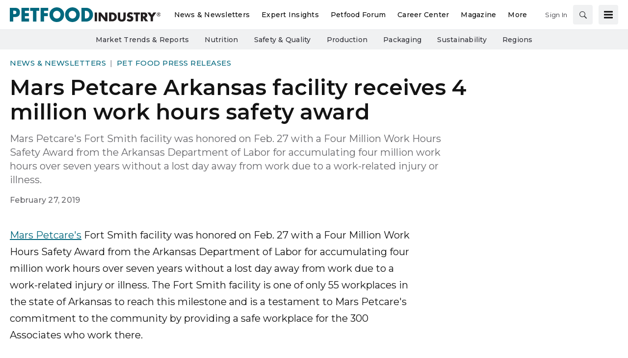

--- FILE ---
content_type: text/html; charset=utf-8
request_url: https://www.petfoodindustry.com/news-newsletters/pet-food-press-releases/press-release/15465511/mars-petcare-arkansas-facility-receives-4-million-work-hours-safety-award
body_size: 40821
content:
<!doctype html><html lang="en-us" dir="ltr"><head><meta charset="utf-8"><meta http-equiv="X-UA-Compatible" content="IE=edge"><meta name="viewport" content="width=device-width, initial-scale=1, shrink-to-fit=no"><link rel="preconnect" href="https://cdn.parameter1.com"><style>/* critical-content-e72b55ae.css */ @charset "UTF-8";@font-face{ascent-override:82%;font-family:montserrat-fallback;size-adjust:113.4%;src:local("Arial")}:root{--blue:#134f8c;--indigo:#6610f2;--purple:#6f42c1;--pink:#e83e8c;--red:#dc3545;--orange:#fd7e14;--yellow:#ffc107;--green:#28a745;--teal:#20c997;--cyan:#17a2b8;--white:#fff;--gray:#8c8e97;--gray-dark:#3f4043;--tar-black:#232325;--charcoal:#3f4043;--smokey-gray:#68686c;--silver-fox:#8c8e97;--cloud:#c4c6cb;--concrete:#e3e4e5;--fog:#f0f1f2;--sponsor-blue:#134f8c;--primary:#00677d;--secondary:#002a47;--success:#28a745;--info:#17a2b8;--warning:#ffc107;--danger:#dc3545;--light:#f0f1f2;--dark:#3f4043;--breakpoint-xs:0;--breakpoint-sm:576px;--breakpoint-md:768px;--breakpoint-lg:992px;--breakpoint-xl:1200px;--font-family-sans-serif:"Montserrat",montserrat-fallback,sans-serif;--font-family-monospace:SFMono-Regular,Menlo,Monaco,Consolas,"Liberation Mono","Courier New",monospace}*,:after,:before{box-sizing:border-box}html{-webkit-text-size-adjust:100%;-webkit-tap-highlight-color:rgba(20,20,20,0);font-family:sans-serif;line-height:1.15}article,aside,footer,header,main,nav,section{display:block}body{background-color:#fff;color:#141414;font-family:Montserrat,montserrat-fallback,sans-serif;font-size:1rem;font-weight:400;line-height:1.5;margin:0;text-align:left}hr{box-sizing:content-box;height:0;overflow:visible}h1,h2,h3,h4,h5,h6{margin-bottom:.5rem;margin-top:0}p{margin-top:0}address,p{margin-bottom:1rem}address{font-style:normal;line-height:inherit}dl,ol,ul{margin-bottom:1rem;margin-top:0}ol ol,ol ul,ul ol,ul ul{margin-bottom:0}dt{font-weight:700}dd{margin-bottom:.5rem;margin-left:0}b,strong{font-weight:bolder}small{font-size:80%}a{background-color:transparent;color:#00677d;text-decoration:none}a:hover{color:#002831;text-decoration:underline}a:not([href]):not([class]){color:inherit;text-decoration:none}a:not([href]):not([class]):hover{color:inherit;text-decoration:none}code,pre{font-family:SFMono-Regular,Menlo,Monaco,Consolas,Liberation Mono,Courier New,monospace;font-size:1em}pre{-ms-overflow-style:scrollbar;margin-bottom:1rem;margin-top:0;overflow:auto}img{border-style:none}img,svg{vertical-align:middle}svg{overflow:hidden}table{border-collapse:collapse}caption{caption-side:bottom;color:#8c8e97;padding-bottom:.75rem;padding-top:.75rem;text-align:left}th{text-align:inherit;text-align:-webkit-match-parent}label{display:inline-block;margin-bottom:.5rem}button{border-radius:0}button:focus:not(:focus-visible){outline:0}button,input,optgroup,select,textarea{font-family:inherit;font-size:inherit;line-height:inherit;margin:0}button,input{overflow:visible}button,select{text-transform:none}[role=button]{cursor:pointer}select{word-wrap:normal}[type=button],[type=submit],button{-webkit-appearance:button}[type=button]:not(:disabled),[type=submit]:not(:disabled),button:not(:disabled){cursor:pointer}[type=button]::-moz-focus-inner,[type=submit]::-moz-focus-inner,button::-moz-focus-inner{border-style:none;padding:0}input[type=checkbox]{box-sizing:border-box;padding:0}textarea{overflow:auto;resize:vertical}fieldset{border:0;margin:0;min-width:0;padding:0}legend{color:inherit;display:block;font-size:1.5rem;line-height:inherit;margin-bottom:.5rem;max-width:100%;padding:0;white-space:normal;width:100%}[type=number]::-webkit-inner-spin-button,[type=number]::-webkit-outer-spin-button{height:auto}[type=search]{-webkit-appearance:none;outline-offset:-2px}[type=search]::-webkit-search-decoration{-webkit-appearance:none}::-webkit-file-upload-button{-webkit-appearance:button;font:inherit}output{display:inline-block}template{display:none}[hidden]{display:none!important}.h1,.h2,.h3,.h4,.h5,.h6,h1,h2,h3,h4,h5,h6{font-weight:500;line-height:1.2;margin-bottom:.5rem}.h1,h1{font-size:2.5rem}.h2,h2{font-size:2rem}.h3,h3{font-size:1.75rem}.h4,h4{font-size:1.5rem}.h5,h5{font-size:1.25rem}.h6,h6{font-size:1rem}hr{border:0;border-top:1px solid #68686c;margin-bottom:10px;margin-top:10px}.small,small{font-size:.875em;font-weight:400}.align-middle{vertical-align:middle!important}.bg-white{background-color:#fff!important}.border{border:1px solid #dee2e6!important}.border-top{border-top:1px solid #dee2e6!important}.d-none{display:none!important}.d-inline-block{display:inline-block!important}.d-block{display:block!important}.d-flex{display:flex!important}@media (min-width:768px){.d-md-flex{display:flex!important}}.flex-row{flex-direction:row!important}.flex-column{flex-direction:column!important}.justify-content-end{justify-content:flex-end!important}.justify-content-center{justify-content:center!important}.justify-content-between{justify-content:space-between!important}.justify-content-around{justify-content:space-around!important}.align-items-center{align-items:center!important}.align-self-end{align-self:flex-end!important}@media (min-width:576px){.flex-sm-column{flex-direction:column!important}}@supports (position:sticky){.sticky-top{position:sticky;top:0;z-index:1020}}.sr-only{clip:rect(0,0,0,0);border:0;height:1px;margin:-1px;overflow:hidden;padding:0;position:absolute;white-space:nowrap;width:1px}.shadow{box-shadow:0 .5rem 1rem hsla(0,0%,8%,.15)!important}.w-25{width:25%!important}.w-100{width:100%!important}.w-auto{width:auto!important}.mb-0{margin-bottom:0!important}.mr-1{margin-right:.25rem!important}.mb-1{margin-bottom:.25rem!important}.mt-2{margin-top:.5rem!important}.mr-2{margin-right:.5rem!important}.mb-2{margin-bottom:.5rem!important}.mt-3{margin-top:1rem!important}.mr-3{margin-right:1rem!important}.mb-3{margin-bottom:1rem!important}.mb-4{margin-bottom:1.5rem!important}.m-5{margin:3rem!important}.mt-block,.my-block{margin-top:24px!important}.mb-block,.my-block{margin-bottom:24px!important}.p-2{padding:.5rem!important}.pb-2{padding-bottom:.5rem!important}.py-3{padding-top:1rem!important}.px-3{padding-right:1rem!important}.py-3{padding-bottom:1rem!important}.pl-3,.px-3{padding-left:1rem!important}.p-5{padding:3rem!important}.p-block{padding:24px!important}.pt-block{padding-top:24px!important}.text-nowrap{white-space:nowrap!important}.text-truncate{overflow:hidden;text-overflow:ellipsis;white-space:nowrap}.text-center{text-align:center!important}.text-uppercase{text-transform:uppercase!important}.text-danger{color:#dc3545!important}a.text-danger:focus,a.text-danger:hover{color:#a71d2a!important}.text-light{color:#f0f1f2!important}a.text-light:focus,a.text-light:hover{color:#c7cbce!important}.text-muted{color:#8c8e97!important}.visible{visibility:visible!important}.container{margin-left:auto;margin-right:auto;padding-left:10px;padding-right:10px;width:100%}@media (min-width:576px){.container{max-width:540px}}@media (min-width:768px){.container{max-width:720px}}@media (min-width:992px){.container{max-width:960px}}@media (min-width:1200px){.container{max-width:1140px}}.row{display:flex;flex-wrap:wrap;margin-left:-10px;margin-right:-10px}.col,.col-12,.col-2,.col-3,.col-4,.col-6,.col-8,.col-lg-1,.col-lg-10,.col-lg-2,.col-lg-3,.col-lg-4,.col-lg-5,.col-lg-6,.col-lg-7,.col-lg-8,.col-lg-9,.col-md,.col-md-1,.col-md-12,.col-md-2,.col-md-3,.col-md-4,.col-md-5,.col-md-6,.col-md-7,.col-md-8,.col-md-9,.col-sm-1,.col-sm-12,.col-sm-3,.col-sm-6,.col-xl-3,.col-xl-9{padding-left:10px;padding-right:10px;position:relative;width:100%}.col{flex-basis:0;flex-grow:1;max-width:100%}.col-2{flex:0 0 16.66666667%;max-width:16.66666667%}.col-3{flex:0 0 25%;max-width:25%}.col-4{flex:0 0 33.33333333%;max-width:33.33333333%}.col-6{flex:0 0 50%;max-width:50%}.col-8{flex:0 0 66.66666667%;max-width:66.66666667%}.col-12{flex:0 0 100%;max-width:100%}@media (min-width:576px){.col-sm-1{flex:0 0 8.33333333%;max-width:8.33333333%}.col-sm-3{flex:0 0 25%;max-width:25%}.col-sm-6{flex:0 0 50%;max-width:50%}.col-sm-12{flex:0 0 100%;max-width:100%}}@media (min-width:768px){.col-md{flex-basis:0;flex-grow:1;max-width:100%}.col-md-1{flex:0 0 8.33333333%;max-width:8.33333333%}.col-md-2{flex:0 0 16.66666667%;max-width:16.66666667%}.col-md-3{flex:0 0 25%;max-width:25%}.col-md-4{flex:0 0 33.33333333%;max-width:33.33333333%}.col-md-5{flex:0 0 41.66666667%;max-width:41.66666667%}.col-md-6{flex:0 0 50%;max-width:50%}.col-md-7{flex:0 0 58.33333333%;max-width:58.33333333%}.col-md-8{flex:0 0 66.66666667%;max-width:66.66666667%}.col-md-9{flex:0 0 75%;max-width:75%}.col-md-12{flex:0 0 100%;max-width:100%}}@media (min-width:992px){.col-lg-1{flex:0 0 8.33333333%;max-width:8.33333333%}.col-lg-2{flex:0 0 16.66666667%;max-width:16.66666667%}.col-lg-3{flex:0 0 25%;max-width:25%}.col-lg-4{flex:0 0 33.33333333%;max-width:33.33333333%}.col-lg-5{flex:0 0 41.66666667%;max-width:41.66666667%}.col-lg-6{flex:0 0 50%;max-width:50%}.col-lg-7{flex:0 0 58.33333333%;max-width:58.33333333%}.col-lg-8{flex:0 0 66.66666667%;max-width:66.66666667%}.col-lg-9{flex:0 0 75%;max-width:75%}.col-lg-10{flex:0 0 83.33333333%;max-width:83.33333333%}}@media (min-width:1200px){.col-xl-3{flex:0 0 25%;max-width:25%}.col-xl-9{flex:0 0 75%;max-width:75%}}.btn,.magazine-publication-buttons__button{background-color:transparent;border:1px solid transparent;border-radius:.25rem;color:#141414;display:inline-block;font-size:1rem;font-weight:400;line-height:1.5;padding:.375rem .75rem;text-align:center;transition:color .15s ease-in-out,background-color .15s ease-in-out,border-color .15s ease-in-out,box-shadow .15s ease-in-out;user-select:none;vertical-align:middle}@media (prefers-reduced-motion:reduce){.btn,.magazine-publication-buttons__button{transition:none}}.btn:hover,.magazine-publication-buttons__button:hover{color:#141414;text-decoration:none}.btn.focus,.btn:focus,.focus.magazine-publication-buttons__button,.magazine-publication-buttons__button:focus{box-shadow:0 0 0 .2rem rgba(0,103,125,.25);outline:0}.btn.disabled,.btn:disabled,.disabled.magazine-publication-buttons__button,.magazine-publication-buttons__button:disabled{opacity:.65}.btn:not(:disabled):not(.disabled),.magazine-publication-buttons__button:not(:disabled):not(.disabled){cursor:pointer}a.btn.disabled,a.disabled.magazine-publication-buttons__button,fieldset:disabled a.btn,fieldset:disabled a.magazine-publication-buttons__button{pointer-events:none}.btn-primary,.magazine-publication-buttons__button{border-color:#00677d}.btn-primary:hover,.magazine-publication-buttons__button:hover{background-color:#004757;border-color:#003d4a}.btn-primary.focus,.btn-primary:focus,.focus.magazine-publication-buttons__button,.magazine-publication-buttons__button:focus{background-color:#004757;border-color:#003d4a;box-shadow:0 0 0 0 rgba(38,126,145,.5)}.btn-primary.disabled,.btn-primary:disabled,.disabled.magazine-publication-buttons__button,.magazine-publication-buttons__button:disabled{background-color:#00677d;border-color:#00677d;color:#fff}.btn-primary:not(:disabled):not(.disabled).active,.btn-primary:not(:disabled):not(.disabled):active,.magazine-publication-buttons__button:not(:disabled):not(.disabled).active,.magazine-publication-buttons__button:not(:disabled):not(.disabled):active{background-color:#003d4a;border-color:#00323d}.btn-primary:not(:disabled):not(.disabled).active:focus,.btn-primary:not(:disabled):not(.disabled):active:focus,.magazine-publication-buttons__button:not(:disabled):not(.disabled).active:focus,.magazine-publication-buttons__button:not(:disabled):not(.disabled):active:focus{box-shadow:0 0 0 0 rgba(38,126,145,.5)}.btn-secondary{background-color:#002a47;border-color:#002a47;color:#fff}.btn-secondary:hover{background-color:#001321;border-color:#000c14;color:#fff}.btn-secondary.focus,.btn-secondary:focus{background-color:#001321;border-color:#000c14;box-shadow:0 0 0 0 rgba(38,74,99,.5);color:#fff}.btn-secondary.disabled,.btn-secondary:disabled{background-color:#002a47;border-color:#002a47;color:#fff}.btn-secondary:not(:disabled):not(.disabled).active,.btn-secondary:not(:disabled):not(.disabled):active{background-color:#000c14;border-color:#000407;color:#fff}.btn-secondary:not(:disabled):not(.disabled).active:focus,.btn-secondary:not(:disabled):not(.disabled):active:focus{box-shadow:0 0 0 0 rgba(38,74,99,.5)}.btn-light{background-color:#f0f1f2;border-color:#f0f1f2;color:#232325}.btn-light:hover{background-color:#dcdee0;border-color:#d5d8da;color:#232325}.btn-light.focus,.btn-light:focus{background-color:#dcdee0;border-color:#d5d8da;box-shadow:0 0 0 0 hsla(210,2%,82%,.5);color:#232325}.btn-light.disabled,.btn-light:disabled{background-color:#f0f1f2;border-color:#f0f1f2;color:#232325}.btn-light:not(:disabled):not(.disabled).active,.btn-light:not(:disabled):not(.disabled):active{background-color:#d5d8da;border-color:#ced1d4;color:#232325}.btn-light:not(:disabled):not(.disabled).active:focus,.btn-light:not(:disabled):not(.disabled):active:focus{box-shadow:0 0 0 0 hsla(210,2%,82%,.5)}.btn-outline-secondary{border-color:#002a47;color:#002a47}.btn-outline-secondary:hover{background-color:#002a47;border-color:#002a47;color:#fff}.btn-outline-secondary.focus,.btn-outline-secondary:focus{box-shadow:0 0 0 0 rgba(0,42,71,.5)}.btn-outline-secondary.disabled,.btn-outline-secondary:disabled{background-color:transparent;color:#002a47}.btn-outline-secondary:not(:disabled):not(.disabled).active,.btn-outline-secondary:not(:disabled):not(.disabled):active{background-color:#002a47;border-color:#002a47;color:#fff}.btn-outline-secondary:not(:disabled):not(.disabled).active:focus,.btn-outline-secondary:not(:disabled):not(.disabled):active:focus{box-shadow:0 0 0 0 rgba(0,42,71,.5)}.btn-lg{border-radius:.3rem;font-size:1.25rem;line-height:1.5;padding:.5rem 1rem}.btn-sm,.magazine-publication-buttons__button{border-radius:.2rem;font-size:.875rem;line-height:1.5;padding:.25rem .5rem}.btn-block{display:block;width:100%}.btn-block+.btn-block{margin-top:.5rem}input[type=button].btn-block,input[type=submit].btn-block{width:100%}.nav{display:flex;flex-wrap:wrap;list-style:none;margin-bottom:0;padding-left:0}.nav-link{display:block;padding:.5rem 1rem}.nav-link:focus,.nav-link:hover{text-decoration:none}.nav-link.disabled{color:#8c8e97;cursor:default;pointer-events:none}.nav-pills .nav-link{background:none;border:0;border-radius:.25rem}.nav-pills .nav-link.active,.nav-pills .show>.nav-link{background-color:#00677d;color:#fff}.tab-content>.tab-pane{display:none}.tab-content>.active{display:block}.navbar{padding:.5rem 1rem;position:relative}.navbar,.navbar .container{align-items:center;display:flex;flex-wrap:wrap;justify-content:space-between}.breadcrumb{background-color:#e3e4e5;border-radius:.25rem;display:flex;flex-wrap:wrap;list-style:none;margin-bottom:0;padding:.75rem 0}.breadcrumb-item+.breadcrumb-item{padding-left:.5rem}.breadcrumb-item+.breadcrumb-item:before{color:#8c8e97;content:"|";float:left;padding-right:.5rem}.breadcrumb-item+.breadcrumb-item:hover:before{text-decoration:underline;text-decoration:none}.breadcrumb-item.active{color:#8c8e97}body,html{height:100%}body{display:flex;flex-direction:column}.document-container{flex-grow:1;margin-left:auto;margin-right:auto;padding-left:0;padding-right:0;position:relative;width:100%}@media (min-width:1300px){.document-container{max-width:1300px}}.page{padding:0}.page:first-child{padding-top:0}.page:last-child{padding-bottom:0}.page-wrapper{background-color:#fff;padding:0}.page-wrapper__section{margin-bottom:0}.page-wrapper__section:last-child{margin-bottom:0}.node{background-color:transparent;display:flex;flex:1 1 auto;flex-direction:column;padding:20px;width:100%}.node *,.node :after,.node :before{box-sizing:border-box}.node__header{display:flex;flex-direction:row;justify-content:space-between;margin-bottom:.375rem}.node__header:empty{display:none}.node__header--overlay{left:0;margin-bottom:0;padding:20px;position:absolute;right:0;top:0}.node__header-left:empty,.node__header-right:empty{display:none}.node__footer{display:flex;flex-direction:row;justify-content:space-between;margin-top:auto}.node__footer:empty{display:none}.node__footer--body,.node__footer--body .node__footer-left,.node__footer--body .node__footer-right{margin-top:auto}.node__footer-left,.node__footer-right{margin-top:.375rem}.node__footer-left:empty,.node__footer-right:empty{display:none}.node__footer-right,.node__header-right{text-align:right}.node__contents{display:flex;flex:1 1 auto;flex-direction:column;position:relative;width:100%}.node__contents--body{margin-bottom:.375rem}.node__contents--body>:last-child{margin-bottom:0}.node__body{display:flex;flex:1 1 auto;flex-direction:column;width:100%}.node__body--overlay{bottom:0;left:0;padding:20px;position:absolute;right:0}.node__body>:last-child{margin-bottom:0}.node__title:empty{display:none}.node__text:empty{display:none}.node__image-wrapper{color:#fff;position:relative;text-shadow:none}.node__image-wrapper a{color:#fff}.node__image-wrapper--align-middle{margin-bottom:auto;margin-top:auto}.node__image-wrapper--align-center{margin-left:auto;margin-right:auto}.node__image-inner-wrapper{display:inline-block}.node__image-inner-wrapper--placeholder{background-color:transparent}.node__image-inner-wrapper--placeholder .node__image{background-image:none;background-position:.25rem .25rem;opacity:.2}.node__image-inner-wrapper--gradient:after{background:linear-gradient(0deg,rgba(63,64,67,.1),rgba(63,64,67,.1));bottom:0;content:"";left:0;position:absolute;right:0;top:0}.node__image-inner-wrapper--fluid .node__image{height:auto;width:100%}.node__image-inner-wrapper--fluid-21by9{display:block;overflow:hidden;padding:0;position:relative;width:100%}.node__image-inner-wrapper--fluid-21by9:before{content:"";display:block;padding-top:42.8571428571%}.node__image-inner-wrapper--fluid-21by9 .node__image{border:0;bottom:0;height:100%;left:0;position:absolute;top:0;width:100%}.node__image-inner-wrapper--fluid-9by21{display:block;overflow:hidden;padding:0;position:relative;width:100%}.node__image-inner-wrapper--fluid-9by21:before{content:"";display:block;padding-top:233.3333333333%}.node__image-inner-wrapper--fluid-9by21 .node__image{border:0;bottom:0;height:100%;left:0;position:absolute;top:0;width:100%}.node__image-inner-wrapper--fluid-16by9{display:block;overflow:hidden;padding:0;position:relative;width:100%}.node__image-inner-wrapper--fluid-16by9:before{content:"";display:block;padding-top:56.25%}.node__image-inner-wrapper--fluid-16by9 .node__image{border:0;bottom:0;height:100%;left:0;position:absolute;top:0;width:100%}.node__image-inner-wrapper--fluid-9by16{display:block;overflow:hidden;padding:0;position:relative;width:100%}.node__image-inner-wrapper--fluid-9by16:before{content:"";display:block;padding-top:177.7777777778%}.node__image-inner-wrapper--fluid-9by16 .node__image{border:0;bottom:0;height:100%;left:0;position:absolute;top:0;width:100%}.node__image-inner-wrapper--fluid-6by5{display:block;overflow:hidden;padding:0;position:relative;width:100%}.node__image-inner-wrapper--fluid-6by5:before{content:"";display:block;padding-top:83.3333333333%}.node__image-inner-wrapper--fluid-6by5 .node__image{border:0;bottom:0;height:100%;left:0;position:absolute;top:0;width:100%}.node__image-inner-wrapper--fluid-5by6{display:block;overflow:hidden;padding:0;position:relative;width:100%}.node__image-inner-wrapper--fluid-5by6:before{content:"";display:block;padding-top:120%}.node__image-inner-wrapper--fluid-5by6 .node__image{border:0;bottom:0;height:100%;left:0;position:absolute;top:0;width:100%}.node__image-inner-wrapper--fluid-4by3{display:block;overflow:hidden;padding:0;position:relative;width:100%}.node__image-inner-wrapper--fluid-4by3:before{content:"";display:block;padding-top:75%}.node__image-inner-wrapper--fluid-4by3 .node__image{border:0;bottom:0;height:100%;left:0;position:absolute;top:0;width:100%}.node__image-inner-wrapper--fluid-3by4{display:block;overflow:hidden;padding:0;position:relative;width:100%}.node__image-inner-wrapper--fluid-3by4:before{content:"";display:block;padding-top:133.3333333333%}.node__image-inner-wrapper--fluid-3by4 .node__image{border:0;bottom:0;height:100%;left:0;position:absolute;top:0;width:100%}.node__image-inner-wrapper--fluid-3by2{display:block;overflow:hidden;padding:0;position:relative;width:100%}.node__image-inner-wrapper--fluid-3by2:before{content:"";display:block;padding-top:66.6666666667%}.node__image-inner-wrapper--fluid-3by2 .node__image{border:0;bottom:0;height:100%;left:0;position:absolute;top:0;width:100%}.node__image-inner-wrapper--fluid-2by3{display:block;overflow:hidden;padding:0;position:relative;width:100%}.node__image-inner-wrapper--fluid-2by3:before{content:"";display:block;padding-top:150%}.node__image-inner-wrapper--fluid-2by3 .node__image{border:0;bottom:0;height:100%;left:0;position:absolute;top:0;width:100%}.node__image-inner-wrapper--fluid-2by1{display:block;overflow:hidden;padding:0;position:relative;width:100%}.node__image-inner-wrapper--fluid-2by1:before{content:"";display:block;padding-top:50%}.node__image-inner-wrapper--fluid-2by1 .node__image{border:0;bottom:0;height:100%;left:0;position:absolute;top:0;width:100%}.node__image-inner-wrapper--fluid-1by2{display:block;overflow:hidden;padding:0;position:relative;width:100%}.node__image-inner-wrapper--fluid-1by2:before{content:"";display:block;padding-top:200%}.node__image-inner-wrapper--fluid-1by2 .node__image{border:0;bottom:0;height:100%;left:0;position:absolute;top:0;width:100%}.node__image-inner-wrapper--fluid-1by1{display:block;overflow:hidden;padding:0;position:relative;width:100%}.node__image-inner-wrapper--fluid-1by1:before{content:"";display:block;padding-top:100%}.node__image-inner-wrapper--fluid-1by1 .node__image{border:0;bottom:0;height:100%;left:0;position:absolute;top:0;width:100%}.node--full-height{height:100%}.node--flush{padding:0}.node--flush-x{padding-left:0;padding-right:0}.node--flush-y{padding-bottom:0;padding-top:0}.node--image-flush{padding:0}.node--image-flush>.node__header{padding-left:20px;padding-right:20px;padding-top:20px}.node--image-flush>.node__footer{padding-bottom:20px;padding-left:20px;padding-right:20px}.node--image-flush .node__body{padding-left:20px;padding-right:20px}.node--image-top .node__image-wrapper+.node__body{margin-top:.75rem}.node--image-top .node__body--overlay{margin-top:0}.node--image-left .node__contents{flex-direction:row}.node--image-left .node__contents--body{flex-direction:column}.node--image-left .node__image-wrapper+.node__body{margin-left:20px}.node--image-left .node__body--overlay{margin-left:0}.node--image-left.node--image-flush .node__image-wrapper+.node__body{padding-left:0}.node--image-bottom .node__contents{flex-direction:column-reverse}.node--image-bottom .node__contents--body{flex-direction:column}.node--image-bottom .node__image-wrapper+.node__body{margin-bottom:.375rem}.node--image-bottom .node__body--overlay{margin-bottom:0}.node--image-right .node__contents{flex-direction:row-reverse}.node--image-right .node__contents--body{flex-direction:column}.node--image-right .node__image-wrapper+.node__body{margin-right:20px}.node--image-right .node__body--overlay{margin-right:0}.node--image-right.node--image-flush .node__image-wrapper+.node__body{padding-right:0}.node-list{background-color:#fff;display:flex;flex-direction:column;min-height:auto}.node-list__header>:last-child{margin-bottom:0}.node-list__footer{margin-top:auto}.node-list__footer>:first-child{margin-top:0}.node-list__body,.node-list__footer,.node-list__header{border-bottom:1px solid #e3e4e5;padding:16px;position:relative}.node-list__body:empty,.node-list__footer:empty,.node-list__header:empty{display:none}.node-list__body:last-child,.node-list__footer:last-child,.node-list__header:last-child{border-bottom:none}.node-list__body--flush-y,.node-list__footer--flush-y,.node-list__header--flush-y{padding-left:0;padding-right:0}.node-list__body--flush-x,.node-list__footer--flush-x,.node-list__header--flush-x{padding-bottom:0;padding-top:0}.node-list__nodes{border-bottom:1px solid #e3e4e5;display:flex;flex-direction:column;padding-bottom:16px;padding-top:16px}.node-list__nodes--flush-x{padding-bottom:0;padding-top:0}.node-list__nodes--flush-y .node-list__node{padding-left:0;padding-right:0}.node-list__nodes:empty{display:none}.node-list__nodes:last-child{border-bottom:none}.node-list__node{border-bottom:1px solid #e3e4e5;padding:16px}.node-list__node:first-child{padding-top:0}.node-list__node:last-child{border-bottom:none;padding-bottom:0}.node-list--full-height,.node-list--inner-justified,.node-list--justified{height:100%}.node-list--inner-justified .node-list__nodes,.node-list--justified .node-list__nodes{flex-grow:1;justify-content:space-between}.node-list--inner-justified .node-list__node{align-items:flex-start;display:flex;flex-grow:1}.node-list--flush-y :first-child{padding-top:0}.node-list--flush-y :last-child{padding-bottom:0}.node-list--flush-x .node-list__body,.node-list--flush-x .node-list__footer,.node-list--flush-x .node-list__header,.node-list--flush-x .node-list__node{padding-left:0;padding-right:0}.marko-web-icon svg{fill:#000;height:1rem;transition:fill .25s ease;width:1rem}.marko-web-icon--md svg{height:1.25rem;width:1.25rem}.marko-web-icon--lg svg{height:1.5rem;width:1.5rem}.marko-web-icon--xl svg{height:2.5rem;width:2.5rem}.marko-web-icon--light svg{fill:#fff}.marko-web-icon--dark svg{fill:#3f4043}.marko-web-icon--shadow svg{filter:drop-shadow(1px 1px 1px rgba(0,0,0,.3))}.marko-web-icon--applepodcasts:not(.marko-web-icon--dark):not(.marko-web-icon--light) svg{fill:#93c}.marko-web-icon--applepodcasts:not(.marko-web-icon--dark):not(.marko-web-icon--light) svg:hover{fill:#7a29a3}.marko-web-icon--applepodcasts svg:hover{fill:#93c}.marko-web-icon--dribbble:not(.marko-web-icon--dark):not(.marko-web-icon--light) svg{fill:#ea4c89}.marko-web-icon--dribbble:not(.marko-web-icon--dark):not(.marko-web-icon--light) svg:hover{fill:#e51e6b}.marko-web-icon--dribbble svg:hover{fill:#ea4c89}.marko-web-icon--facebook:not(.marko-web-icon--dark):not(.marko-web-icon--light) svg{fill:#4172b8}.marko-web-icon--facebook:not(.marko-web-icon--dark):not(.marko-web-icon--light) svg:hover{fill:#345b92}.marko-web-icon--facebook svg:hover{fill:#4172b8}.marko-web-icon--flipboard:not(.marko-web-icon--dark):not(.marko-web-icon--light) svg{fill:#e12828}.marko-web-icon--flipboard:not(.marko-web-icon--dark):not(.marko-web-icon--light) svg:hover{fill:#bc1a1a}.marko-web-icon--flipboard svg:hover{fill:#e12828}.marko-web-icon--github:not(.marko-web-icon--dark):not(.marko-web-icon--light) svg{fill:#181717}.marko-web-icon--github:not(.marko-web-icon--dark):not(.marko-web-icon--light) svg:hover{fill:#000}.marko-web-icon--github svg:hover{fill:#181717}.marko-web-icon--googleplus:not(.marko-web-icon--dark):not(.marko-web-icon--light) svg{fill:#dc4e41}.marko-web-icon--googleplus:not(.marko-web-icon--dark):not(.marko-web-icon--light) svg:hover{fill:#c63224}.marko-web-icon--googleplus svg:hover{fill:#dc4e41}.marko-web-icon--instagram:not(.marko-web-icon--dark):not(.marko-web-icon--light) svg{fill:#e4405f}.marko-web-icon--instagram:not(.marko-web-icon--dark):not(.marko-web-icon--light) svg:hover{fill:#d31e40}.marko-web-icon--instagram svg:hover{fill:#e4405f}.marko-web-icon--linkedin:not(.marko-web-icon--dark):not(.marko-web-icon--light) svg{fill:#0077b5}.marko-web-icon--linkedin:not(.marko-web-icon--dark):not(.marko-web-icon--light) svg:hover{fill:#005582}.marko-web-icon--linkedin svg:hover{fill:#0077b5}.marko-web-icon--pinterest:not(.marko-web-icon--dark):not(.marko-web-icon--light) svg{fill:#bd081c}.marko-web-icon--pinterest:not(.marko-web-icon--dark):not(.marko-web-icon--light) svg:hover{fill:#8c0615}.marko-web-icon--pinterest svg:hover{fill:#bd081c}.marko-web-icon--reddit:not(.marko-web-icon--dark):not(.marko-web-icon--light) svg{fill:#ff4500}.marko-web-icon--reddit:not(.marko-web-icon--dark):not(.marko-web-icon--light) svg:hover{fill:#cc3700}.marko-web-icon--reddit svg:hover{fill:#ff4500}.marko-web-icon--slack:not(.marko-web-icon--dark):not(.marko-web-icon--light) svg{fill:#4a154b}.marko-web-icon--slack:not(.marko-web-icon--dark):not(.marko-web-icon--light) svg:hover{fill:#230a23}.marko-web-icon--slack svg:hover{fill:#4a154b}.marko-web-icon--twitter:not(.marko-web-icon--dark):not(.marko-web-icon--light) svg{fill:#1da1f2}.marko-web-icon--twitter:not(.marko-web-icon--dark):not(.marko-web-icon--light) svg:hover{fill:#0c85d0}.marko-web-icon--twitter svg:hover{fill:#1da1f2}.marko-web-icon--whatsapp:not(.marko-web-icon--dark):not(.marko-web-icon--light) svg{fill:#25d366}.marko-web-icon--whatsapp:not(.marko-web-icon--dark):not(.marko-web-icon--light) svg:hover{fill:#1da851}.marko-web-icon--whatsapp svg:hover{fill:#25d366}.marko-web-icon--youtube:not(.marko-web-icon--dark):not(.marko-web-icon--light) svg{fill:red}.marko-web-icon--youtube:not(.marko-web-icon--dark):not(.marko-web-icon--light) svg:hover{fill:#c00}.marko-web-icon--youtube svg:hover{fill:red}.social-sharing{box-sizing:border-box}.social-sharing__button{border:none;border-radius:4px;color:#fff;cursor:pointer;display:inline-block;font-family:Helvetica Neue,verdana,helvetica,arial,sans-serif;font-size:14px;font-weight:600;height:40px;line-height:40px;margin:0 8px 0 0;opacity:1;outline:none;padding:0 10px;position:relative;text-align:center;top:0;transition:opacity .2s ease-in,top .2s ease-in;vertical-align:top;white-space:nowrap}.social-sharing__button--facebook{background-color:#1877f2}.social-sharing__button--linkedin{background-color:#0077b5}.social-sharing__button--pinterest{background-color:#bd081c}.social-sharing__button--twitter{background-color:#1da1f2}.social-sharing__button--email{background-color:#7d7d7d}.social-sharing__button--google,.social-sharing__button--print{background-color:#222}.social-sharing__button:focus{outline:none}.social-sharing__button:hover{opacity:.8;top:-4px}.social-sharing__button:last-child{margin-right:0}.social-sharing__button--with-action{min-width:100px}.social-sharing__provider-icon{display:inline-block;height:20px;position:relative;top:10px;vertical-align:top;width:20px}.social-sharing__provider-icon svg{fill:currentColor;height:20px;left:0;overflow:hidden;position:absolute;top:0;transition:fill .25s ease;vertical-align:middle;width:20px}.social-sharing__provider-action{letter-spacing:.5px;min-width:50px;padding:0 6px;vertical-align:top}.marko-web-gam-fixed-ad-bottom__container{background-color:transparent;border-bottom-left-radius:0;border-bottom-right-radius:0;bottom:0;left:0;opacity:0;padding:.5rem;position:fixed;right:0;text-align:center;transition:visibility .25s linear,opacity .25s ease,padding .25s ease;visibility:hidden;width:100%;z-index:100000}.marko-web-gam-fixed-ad-bottom--visible{padding-top:calc(90px + 1rem)}.marko-web-gam-fixed-ad-bottom--visible .marko-web-gam-fixed-ad-bottom__container{opacity:1;visibility:visible}.marko-web-gam-fixed-ad-bottom__background{background-color:rgba(0,0,0,.8);border-bottom-left-radius:0;border-bottom-right-radius:0;bottom:0;left:0;position:absolute;right:0;top:0;z-index:-1}.marko-web-gam-fixed-ad-bottom__close{background-color:transparent;border:none;color:#fff;display:inline-block;font-size:2.25rem;font-weight:400;height:2.25rem;line-height:0;padding:0;position:absolute;right:0;text-align:center;top:0;vertical-align:middle;width:2.25rem;z-index:100001}.marko-web-gam-fixed-ad-bottom__close:focus{outline:none}.site-navbar__container{flex-direction:row;margin-left:auto;margin-right:auto;padding-left:0;padding-right:0;width:100%}@media (min-width:1200px){.site-navbar__container{max-width:1200px}}.site-navbar__brand{display:inline-block;margin:0 36px;white-space:nowrap}.site-navbar__logo{filter:drop-shadow(1px 1px 1px rgba(0,0,0,.35));height:30px}@media (max-width:775px){.site-navbar__logo{height:35px}}.site-navbar__toggler{background-color:transparent;border-color:transparent;border-style:none;cursor:pointer;margin-bottom:auto;margin-top:auto;padding:0}.site-navbar__toggler:focus{outline:none}.site-navbar__toggler>.marko-web-icon{color:#0a0a0a}.site-navbar__toggler>.marko-web-icon svg{fill:#0a0a0a}.site-navbar__toggler>.marko-web-icon:hover{color:#00677d}.site-navbar__toggler>.marko-web-icon:hover svg{fill:#00677d}.site-navbar__toggler>.marko-web-icon--active,.site-navbar__toggler>.marko-web-icon:active{color:#00677d}.site-navbar__toggler>.marko-web-icon--active svg,.site-navbar__toggler>.marko-web-icon:active svg{fill:#00677d}.site-navbar__items{display:flex;flex-direction:row;list-style:none;margin-bottom:0;padding-left:0;text-transform:uppercase}.site-navbar__items--primary{-ms-overflow-style:none;font-family:Montserrat,montserrat-fallback,sans-serif;font-weight:500;line-height:1.7142857143;overflow:scroll;scrollbar-width:none;width:100%}.site-navbar__items--primary::-webkit-scrollbar{height:0;width:0}@media (max-width:0){.site-navbar__items--primary{font-size:12px;line-height:1.75}}@media (max-width:1100px){.site-navbar__items--primary{height:0}}.site-navbar__items--primary .site-navbar__item{background-color:initial;flex-grow:1;padding:8px;text-align:center}.site-navbar__items--primary .site-navbar__item:hover{background-color:initial}.site-navbar__items--primary .site-navbar__item--active,.site-navbar__items--primary .site-navbar__item:active{background-color:initial}@media (max-width:1100px){.site-navbar__items--primary .site-navbar__item{display:none}}.site-navbar__items--primary .site-navbar__link{color:#323239;text-decoration:none}.site-navbar__items--primary .site-navbar__link svg{fill:#323239}.site-navbar__items--primary .site-navbar__link:hover{color:#00677d}.site-navbar__items--primary .site-navbar__link:hover svg{fill:#00677d}.site-navbar__items--primary .site-navbar__link--active,.site-navbar__items--primary .site-navbar__link:active{color:#00677d}.site-navbar__items--primary .site-navbar__link--active svg,.site-navbar__items--primary .site-navbar__link:active svg{fill:#00677d}.site-navbar__items--primary .site-navbar__link:hover{text-decoration:underline}.site-navbar__items--primary .site-navbar__link--active,.site-navbar__items--primary .site-navbar__link:active{text-decoration:underline}.site-navbar__items--secondary{-ms-overflow-style:none;font-family:Montserrat,montserrat-fallback,sans-serif;font-size:14px;font-weight:600;line-height:1.8571428571;margin-top:auto;overflow:scroll;scrollbar-width:none}.site-navbar__items--secondary::-webkit-scrollbar{height:0;width:0}@media (max-width:830px){.site-navbar__items--secondary{font-size:12px;line-height:2}}@media (max-width:775px){.site-navbar__items--secondary{margin-top:0}}.site-navbar__items--secondary .site-navbar__item{background-color:initial}.site-navbar__items--secondary .site-navbar__item:hover{background-color:initial}.site-navbar__items--secondary .site-navbar__item--active,.site-navbar__items--secondary .site-navbar__item:active{background-color:initial}@media (max-width:700px){.site-navbar__items--secondary .site-navbar__item{display:none}}.site-navbar__items--secondary .site-navbar__link{color:#0a0a0a;padding:15px 15px 0;text-decoration:none}.site-navbar__items--secondary .site-navbar__link svg{fill:#0a0a0a}.site-navbar__items--secondary .site-navbar__link:hover{color:#00677d}.site-navbar__items--secondary .site-navbar__link:hover svg{fill:#00677d}.site-navbar__items--secondary .site-navbar__link--active,.site-navbar__items--secondary .site-navbar__link:active{color:#00677d}.site-navbar__items--secondary .site-navbar__link--active svg,.site-navbar__items--secondary .site-navbar__link:active svg{fill:#00677d}.site-navbar__items--secondary .site-navbar__link:hover{text-decoration:none}.site-navbar__items--secondary .site-navbar__link--active,.site-navbar__items--secondary .site-navbar__link:active{text-decoration:none}.site-navbar__items--tertiary{font-family:Montserrat,montserrat-fallback,sans-serif;font-size:14px;font-weight:600;line-height:1.8571428571;margin-left:auto;margin-top:auto;padding-left:16px}@media (max-width:830px){.site-navbar__items--tertiary{font-size:12px;line-height:2}}@media (max-width:775px){.site-navbar__items--tertiary{margin-top:0}}.site-navbar__items--tertiary .site-navbar__item{align-self:center;background-color:initial}.site-navbar__items--tertiary .site-navbar__item:hover{background-color:initial}.site-navbar__items--tertiary .site-navbar__item--active,.site-navbar__items--tertiary .site-navbar__item:active{background-color:initial}@media (max-width:0){.site-navbar__items--tertiary .site-navbar__item{display:none}}.site-navbar__items--tertiary .site-navbar__link{color:hsla(0,0%,8%,.75);padding:0 15px;text-decoration:none}.site-navbar__items--tertiary .site-navbar__link svg{fill:hsla(0,0%,8%,.75)}.site-navbar__items--tertiary .site-navbar__link:hover{color:#141414}.site-navbar__items--tertiary .site-navbar__link:hover svg{fill:#141414}.site-navbar__items--tertiary .site-navbar__link--active,.site-navbar__items--tertiary .site-navbar__link:active{color:#141414}.site-navbar__items--tertiary .site-navbar__link--active svg,.site-navbar__items--tertiary .site-navbar__link:active svg{fill:#141414}.site-navbar__items--tertiary .site-navbar__link:hover{text-decoration:none}.site-navbar__items--tertiary .site-navbar__link--active,.site-navbar__items--tertiary .site-navbar__link:active{text-decoration:none}.site-navbar__item:first-child a{padding-left:0}.site-navbar__item:last-child a{padding-right:0}.site-navbar__icon+.site-navbar__label{margin-left:.25rem}.site-navbar__link{display:block;transition:color .3s ease,text-decoration .3s ease,background-color .3s ease;white-space:nowrap}.site-navbar--primary{padding:0 16px}.site-navbar--primary,.site-navbar--secondary{align-items:center;display:flex;flex-flow:row nowrap;justify-content:flex-start;position:relative}.site-navbar--secondary{background-color:#fff;padding:15px 16px}.ad-container{text-align:left}.ad-container--inter-block{background-color:#f0f1f2;margin-bottom:0;margin-left:0;margin-right:0}@media (min-width:1300px){.ad-container--inter-block{margin-left:calc(-50vw - -650px);margin-right:calc(-50vw - -650px)}}@media (max-width:991.98px){.ad-container--inter-block{margin-left:-16px;margin-right:-16px}}.ad-container--inter-block .ad-container__wrapper{margin-left:auto;margin-right:auto;padding-bottom:30px;text-align:center}@media (min-width:970px){.ad-container--inter-block .ad-container__wrapper{max-width:970px}}.ad-container--inline{background-color:#f0f1f2;margin-bottom:0;margin-left:0;margin-right:0}@media (min-width:1300px){.ad-container--inline{margin-left:calc(-50vw - -650px);margin-right:calc(-50vw - -650px)}}@media (max-width:991.98px){.ad-container--inline{margin-left:-16px;margin-right:-16px}}.ad-container--inline-content{background-color:#f0f1f2;clear:both;margin-bottom:30px;margin-left:0;margin-right:0}@media (min-width:1000px){.ad-container--inline-content{margin-left:calc(-50vw - -500px);margin-right:calc(-50vw - -500px)}}@media (max-width:991.98px){.ad-container--inline-content{margin-left:-16px;margin-right:-16px}}.ad-container--inline .ad-container__wrapper,.ad-container--inline-content .ad-container__wrapper{padding-bottom:30px}.ad-container--in-card{display:flex;justify-content:center;min-height:100%}.ad-container--in-card>div{margin-bottom:auto;margin-top:auto}.ad-container--rail{background-color:#f0f1f2}.ad-container--rail>:first-child{padding-bottom:30px}@media (min-width:980px){.ad-container--rail{margin-bottom:24px}}.ad-container--rail-mobile{background-color:#f0f1f2}.ad-container--rail-mobile>:first-child{padding-bottom:30px}@media (min-width:300px){.ad-container--rail-mobile{margin-bottom:24px}}@media (min-width:980px){.ad-container--rail-mobile{margin-bottom:0}}.ad-container--inline-feed{background-color:#f0f1f2}.ad-container--inline-feed>:first-child{padding-bottom:30px}@media (min-width:300px){.ad-container--max-width-300 .ad-container__wrapper{max-width:300px}}@media (min-width:970px){.ad-container--max-width-970 .ad-container__wrapper{max-width:970px}}.ad-container--margin-auto-x .ad-container__wrapper{margin-left:auto;margin-right:auto;text-align:center}.ad-container--template-leaderboard{min-height:160px}@media (min-width:780px){.ad-container--template-leaderboard{min-height:150px}}.ad-container--template-billboard{min-height:270px}@media (min-width:780px){.ad-container--template-billboard{min-height:656px}}.ad-container--template-superstitial{min-height:270px}@media (min-width:780px){.ad-container--template-superstitial{min-height:656px}}.ad-container--template-inline-content-desktop,.ad-container--template-inline-content-mobile,.ad-container--template-rotation{min-height:110px}@media (min-width:780px){.ad-container--template-inline-content-desktop,.ad-container--template-inline-content-mobile,.ad-container--template-rotation{min-height:150px}}.ad-container--inline-content.ad-container--template-inline-content-desktop{display:none}@media (min-width:780px){.ad-container--inline-content.ad-container--template-inline-content-desktop{display:block}.ad-container--inline-content.ad-container--template-inline-content-mobile{display:none}}.ad-container--with-label>:first-child{align-items:center;display:flex;flex-direction:column;padding-top:16px}.ad-container--with-label>:first-child:before{color:#68686c;content:"Advertisement";font-size:10px;line-height:1;padding-bottom:4px;text-transform:uppercase}.ad-container--top-of-page{margin-bottom:24px}.ad-container iframe{box-shadow:none}.author-published-node{align-items:center;display:flex;margin-top:17px}.author-published-node__image{border-radius:48px;height:48px;margin-right:10px;width:48px}.author-published-node__content-name{color:#00677d;font-family:Montserrat,montserrat-fallback,sans-serif;font-size:16px;font-weight:500;letter-spacing:0;line-height:1.3125;text-transform:none}@media (max-width:991.98px){.author-published-node__content-name{font-size:16px;line-height:1.3125}}.author-published-node__content-name a{color:#00677d;text-decoration:none}.author-published-node__content-name a:hover{color:#00677d;text-decoration:none}.author-published-node__content-published,.author-published-node__content-updated{display:inline;margin-top:2px;text-transform:none}.author-published-node__content-updated:before{content:" | "}.inline-author-bio__content-body{font-size:16px;font-style:italic;margin-bottom:18px}@media (min-width:768px){.inline-author-bio__content-body{font-size:18px}}.breadcrumbs{font-family:Montserrat,montserrat-fallback,sans-serif;font-size:16px;font-weight:400;letter-spacing:normal;line-height:1.5;text-transform:uppercase}@media (max-width:991.98px){.breadcrumbs{font-size:14px;line-height:1.5}}.breadcrumbs .breadcrumb{background-color:#fff;padding-top:0}.breadcrumbs a{color:#00677d;text-decoration:none}.breadcrumbs a:hover{color:#002831;text-decoration:underline}.breadcrumbs--content-page,.breadcrumbs--website-section{color:#00677d;font-family:Montserrat,montserrat-fallback,sans-serif;font-size:.875rem;font-weight:500;letter-spacing:.5px;line-height:1.1125;text-transform:uppercase}@media (max-width:991.98px){.breadcrumbs--content-page,.breadcrumbs--website-section{font-size:18px;line-height:1}}.breadcrumbs--content-page a,.breadcrumbs--website-section a{color:#00677d;text-decoration:none}.breadcrumbs--content-page a:hover,.breadcrumbs--website-section a:hover{color:#00303b;text-decoration:none}.breadcrumbs--content-page .breadcrumb,.breadcrumbs--website-section .breadcrumb{padding-bottom:1rem}.content-page-body{margin-left:auto;margin-right:auto;max-width:1000px}.content-page-body video{max-width:100%}.content-page-header{margin-left:auto;margin-right:auto;max-width:1000px}.content-page-header--full-width{max-width:100%}.content-page-header .details{background-color:#f0f1f2;margin-bottom:24px;padding:24px}.content-page-header .details__image{margin-bottom:24px}.content-page-header .details .page-contact-details__content-public-email,.content-page-header .details .page-contact-details__content-website{display:inline}.contact-page__content-name{color:#141414;font-family:Montserrat,montserrat-fallback,sans-serif;font-size:2.75rem;font-weight:600;letter-spacing:0;line-height:1.15;margin-bottom:16px;text-transform:none}@media (max-width:991.98px){.contact-page__content-name{font-size:28px;line-height:1.15}}.contact-page__wrapper{display:flex}.contact-page__image{border-radius:112px;height:112px;margin-right:20px;width:112px}@media (min-width:768px){.contact-page__image{border-radius:160px;height:160px;width:160px}}.page-contents__content-body p [data-embed-type=image][data-embed-align=right]{margin-bottom:1rem}@media (min-width:768px){.page-contents__content-body p [data-embed-type=image][data-embed-align=right]{text-align:right}}.page-contents__content-body p [data-embed-type=image][data-embed-align=left]{margin-bottom:1rem}@media (min-width:768px){.page-contents__content-body p [data-embed-type=image][data-embed-align=left]{text-align:left}}.page-contents__content-body h2{font-size:26px}@media (max-width:767.98px){.page-contents__content-body h2{font-size:23px}}.page-contents__content-body h3{font-size:24px}.page-contents__content-body ol,.page-contents__content-body ul{list-style-position:initial}.page-contents .btn-transcript,.page-contents .btn-transcript:hover{background-color:#f0f1f2;border-radius:10px}.page-contents__content-transcript-title{color:#141414;font-family:Montserrat,montserrat-fallback,sans-serif;font-size:1.25rem;font-weight:400;font-weight:700;letter-spacing:0;line-height:1.7;margin-bottom:.5rem;margin-top:.5rem;text-transform:none}@media (max-width:991.98px){.page-contents__content-transcript-title{font-size:18px;line-height:1.44}}.page-contents__content-transcript-title a{color:#00677d;text-decoration:underline}.page-contents__content-transcript-title a:hover{color:#00303b;text-decoration:underline}.page-contents__content-body{color:#141414;font-family:Montserrat,montserrat-fallback,sans-serif;font-size:19px;font-weight:400;letter-spacing:inherit;line-height:1.3157894737;word-break:break-word}@media (max-width:991.98px){.page-contents__content-body{font-size:19px;line-height:1.3157894737}}.page-contents__content-body h1{font-family:Montserrat,montserrat-fallback,sans-serif;font-size:28px;font-weight:600;letter-spacing:inherit;line-height:1.2;margin-bottom:1rem}@media (max-width:991.98px){.page-contents__content-body h1{font-size:28px;line-height:1.2;margin-bottom:1rem}}.page-contents__content-body h2{font-family:Montserrat,montserrat-fallback,sans-serif;font-size:28px;font-weight:600;letter-spacing:inherit;line-height:1.2;margin-bottom:1rem}@media (max-width:991.98px){.page-contents__content-body h2{font-size:28px;line-height:1.2;margin-bottom:1rem}}.page-contents__content-body h3{font-family:Montserrat,montserrat-fallback,sans-serif;font-size:28px;font-weight:600;letter-spacing:inherit;line-height:1.2;margin-bottom:1rem}@media (max-width:991.98px){.page-contents__content-body h3{font-size:28px;line-height:1.2;margin-bottom:1rem}}.page-contents__content-body h4{font-family:Montserrat,montserrat-fallback,sans-serif;font-size:24px;font-weight:600;letter-spacing:inherit;line-height:1.2;margin-bottom:1rem}@media (max-width:991.98px){.page-contents__content-body h4{font-size:24px;line-height:1.2;margin-bottom:1rem}}.page-contents__content-body h5{font-family:Montserrat,montserrat-fallback,sans-serif;font-size:24px;font-weight:600;letter-spacing:inherit;line-height:1.2;margin-bottom:1rem}@media (max-width:991.98px){.page-contents__content-body h5{font-size:24px;line-height:1.2;margin-bottom:1rem}}.page-contents__content-body h6{font-family:Montserrat,montserrat-fallback,sans-serif;font-size:20px;font-weight:600;letter-spacing:inherit;line-height:1.2;margin-bottom:1rem}@media (max-width:991.98px){.page-contents__content-body h6{font-size:20px;line-height:1.2;margin-bottom:1rem}}.page-contents__content-body b,.page-contents__content-body strong{font-weight:700}.page-contents__content-body [data-embed-type=image] img{border-radius:.25rem}.page-contents__content-body ol,.page-contents__content-body ul{list-style-position:outside}.page-contents__content-body [data-embed-type=image],.page-contents__content-body [data-oembed-type=video],.page-contents__content-body ol,.page-contents__content-body p,.page-contents__content-body table,.page-contents__content-body ul{margin-bottom:29px}@media (max-width:991.98px){.page-contents__content-body [data-embed-type=image],.page-contents__content-body [data-oembed-type=video],.page-contents__content-body ol,.page-contents__content-body p,.page-contents__content-body table,.page-contents__content-body ul{margin-bottom:21px}}.page-contents__content-body p>[data-embed-type=image],.page-contents__content-body p>[data-oembed-type=video]{margin-bottom:0}.page-contents__content-body p>[data-embed-type=image]+br,.page-contents__content-body p>[data-oembed-type=video]+br{display:none}.page-contents__content-body>:last-child{margin-bottom:0}.page-contents__content-body blockquote{background:#e3e3e3;border-left:8px solid #d2d2d2;display:block;padding:20px}.page-contents__content-body blockquote p{margin-bottom:0}.page-contents__content-body .pullquote{color:#6f6f6f;float:right;font-size:18.75px;margin:6px 0 6px 12px;max-width:50%;padding:12px 0 12px 12px;position:relative;width:50%;z-index:0}.page-contents__content-body .pullquote:before{color:#dedede;content:"“";font-size:8em;left:0;line-height:.6em;position:absolute;z-index:-1}.page-contents__content-body .drop-caps{display:inherit}.page-contents__content-body .drop-caps:first-letter{float:left;font-size:115px;font-weight:700;line-height:.8;margin:-.05em .125em 0 0;padding:0}.page-contents__content-body p.footnote{font-family:Montserrat,montserrat-fallback,sans-serif;font-size:20px;font-weight:600;letter-spacing:inherit;line-height:1.2}@media (max-width:991.98px){.page-contents__content-body p.footnote{font-size:20px;line-height:1.2}}.page-contents__content-sidebar{background-color:#f0f1f2;border-left:8px solid #dee2e6;border-radius:.25rem;color:#141414;font-family:Montserrat,montserrat-fallback,sans-serif;font-size:19px;font-weight:400;letter-spacing:inherit;line-height:1.3157894737;margin-bottom:24px;padding:1.5rem;word-break:break-word}@media (max-width:991.98px){.page-contents__content-sidebar{font-size:19px;line-height:1.3157894737}}.page-contents__content-sidebar h1{font-family:Montserrat,montserrat-fallback,sans-serif;font-size:28px;font-weight:600;letter-spacing:inherit;line-height:1.2;margin-bottom:1rem}@media (max-width:991.98px){.page-contents__content-sidebar h1{font-size:28px;line-height:1.2;margin-bottom:1rem}}.page-contents__content-sidebar h2{font-family:Montserrat,montserrat-fallback,sans-serif;font-size:28px;font-weight:600;letter-spacing:inherit;line-height:1.2;margin-bottom:1rem}@media (max-width:991.98px){.page-contents__content-sidebar h2{font-size:28px;line-height:1.2;margin-bottom:1rem}}.page-contents__content-sidebar h3{font-family:Montserrat,montserrat-fallback,sans-serif;font-size:28px;font-weight:600;letter-spacing:inherit;line-height:1.2;margin-bottom:1rem}@media (max-width:991.98px){.page-contents__content-sidebar h3{font-size:28px;line-height:1.2;margin-bottom:1rem}}.page-contents__content-sidebar h4{font-family:Montserrat,montserrat-fallback,sans-serif;font-size:24px;font-weight:600;letter-spacing:inherit;line-height:1.2;margin-bottom:1rem}@media (max-width:991.98px){.page-contents__content-sidebar h4{font-size:24px;line-height:1.2;margin-bottom:1rem}}.page-contents__content-sidebar h5{font-family:Montserrat,montserrat-fallback,sans-serif;font-size:24px;font-weight:600;letter-spacing:inherit;line-height:1.2;margin-bottom:1rem}@media (max-width:991.98px){.page-contents__content-sidebar h5{font-size:24px;line-height:1.2;margin-bottom:1rem}}.page-contents__content-sidebar h6{font-family:Montserrat,montserrat-fallback,sans-serif;font-size:20px;font-weight:600;letter-spacing:inherit;line-height:1.2;margin-bottom:1rem}@media (max-width:991.98px){.page-contents__content-sidebar h6{font-size:20px;line-height:1.2;margin-bottom:1rem}}.page-contents__content-sidebar b,.page-contents__content-sidebar strong{font-weight:700}.page-contents__content-sidebar [data-embed-type=image] img{border-radius:.25rem}.page-contents__content-sidebar ol,.page-contents__content-sidebar ul{list-style-position:outside}.page-contents__content-sidebar [data-embed-type=image],.page-contents__content-sidebar [data-oembed-type=video],.page-contents__content-sidebar ol,.page-contents__content-sidebar p,.page-contents__content-sidebar table,.page-contents__content-sidebar ul{margin-bottom:29px}@media (max-width:991.98px){.page-contents__content-sidebar [data-embed-type=image],.page-contents__content-sidebar [data-oembed-type=video],.page-contents__content-sidebar ol,.page-contents__content-sidebar p,.page-contents__content-sidebar table,.page-contents__content-sidebar ul{margin-bottom:21px}}.page-contents__content-sidebar p>[data-embed-type=image],.page-contents__content-sidebar p>[data-oembed-type=video]{margin-bottom:0}.page-contents__content-sidebar p>[data-embed-type=image]+br,.page-contents__content-sidebar p>[data-oembed-type=video]+br{display:none}@media (max-width:991.98px){.page-contents__content-sidebar{margin-bottom:.75rem;padding-left:0;padding-right:0}}.page-contents__content-body,.page-contents__content-profile,.page-contents__content-sidebar,.page-contents__content-transcript{color:#141414;font-family:Montserrat,montserrat-fallback,sans-serif;font-size:1.25rem;font-weight:400;letter-spacing:0;line-height:1.7;padding-bottom:24px;text-transform:none}@media (max-width:991.98px){.page-contents__content-body,.page-contents__content-profile,.page-contents__content-sidebar,.page-contents__content-transcript{font-size:18px;line-height:1.44}}.page-contents__content-body a,.page-contents__content-profile a,.page-contents__content-sidebar a,.page-contents__content-transcript a{color:#00677d;text-decoration:underline}.page-contents__content-body a:hover,.page-contents__content-profile a:hover,.page-contents__content-sidebar a:hover,.page-contents__content-transcript a:hover{color:#00303b;text-decoration:underline}.page-contents__content-body:empty,.page-contents__content-profile:empty,.page-contents__content-sidebar:empty,.page-contents__content-transcript:empty{display:none}.page-contents__content-body .btn-primary,.page-contents__content-body .magazine-publication-buttons__button,.page-contents__content-profile .btn-primary,.page-contents__content-profile .magazine-publication-buttons__button,.page-contents__content-sidebar .btn-primary,.page-contents__content-sidebar .magazine-publication-buttons__button,.page-contents__content-transcript .btn-primary,.page-contents__content-transcript .magazine-publication-buttons__button{color:#fff;text-decoration:none}.page-contents__content-body .btn-primary:hover,.page-contents__content-body .magazine-publication-buttons__button:hover,.page-contents__content-profile .btn-primary:hover,.page-contents__content-profile .magazine-publication-buttons__button:hover,.page-contents__content-sidebar .btn-primary:hover,.page-contents__content-sidebar .magazine-publication-buttons__button:hover,.page-contents__content-transcript .btn-primary:hover,.page-contents__content-transcript .magazine-publication-buttons__button:hover{color:#fff;text-decoration:none}.page-contents__content-body .btn-secondary,.page-contents__content-profile .btn-secondary,.page-contents__content-sidebar .btn-secondary,.page-contents__content-transcript .btn-secondary{color:#3f4043;text-decoration:none}.page-contents__content-body .btn-secondary:hover,.page-contents__content-profile .btn-secondary:hover,.page-contents__content-sidebar .btn-secondary:hover,.page-contents__content-transcript .btn-secondary:hover{color:#00303b;text-decoration:none}.page-contents__content-body>.btn-transcript,.page-contents__content-body>.btn-transcript:hover,.page-contents__content-profile>.btn-transcript,.page-contents__content-profile>.btn-transcript:hover,.page-contents__content-sidebar>.btn-transcript,.page-contents__content-sidebar>.btn-transcript:hover,.page-contents__content-transcript>.btn-transcript,.page-contents__content-transcript>.btn-transcript:hover{background:transparent!important;background-color:transparent;font-weight:700}.page-contents__content-body .node-list--gray-background,.page-contents__content-profile .node-list--gray-background,.page-contents__content-sidebar .node-list--gray-background,.page-contents__content-transcript .node-list--gray-background{background-color:#f0f1f2}.page-contents__content-body .section-feed-content-node__content-short-name,.page-contents__content-profile .section-feed-content-node__content-short-name,.page-contents__content-sidebar .section-feed-content-node__content-short-name,.page-contents__content-transcript .section-feed-content-node__content-short-name{font-size:20px;line-height:1em}.page-contents__content-body .section-feed-content-node__image-wrapper,.page-contents__content-profile .section-feed-content-node__image-wrapper,.page-contents__content-sidebar .section-feed-content-node__image-wrapper,.page-contents__content-transcript .section-feed-content-node__image-wrapper{height:83px;min-width:125px;width:125px}@media (min-width:768px){.page-contents__content-body .section-feed-content-node__image-wrapper,.page-contents__content-profile .section-feed-content-node__image-wrapper,.page-contents__content-sidebar .section-feed-content-node__image-wrapper,.page-contents__content-transcript .section-feed-content-node__image-wrapper{height:131px;min-width:198px;width:198px}}.page-contents__content-body .section-feed-content-node__image,.page-contents__content-profile .section-feed-content-node__image,.page-contents__content-sidebar .section-feed-content-node__image,.page-contents__content-transcript .section-feed-content-node__image{height:83px;width:125px}@media (min-width:768px){.page-contents__content-body .section-feed-content-node__image,.page-contents__content-profile .section-feed-content-node__image,.page-contents__content-sidebar .section-feed-content-node__image,.page-contents__content-transcript .section-feed-content-node__image{height:131px;width:198px}}.page-contents__content-body hr,.page-contents__content-profile hr,.page-contents__content-sidebar hr,.page-contents__content-transcript hr{clear:both;display:block}.page-contents__content-embed-code{display:block;overflow:hidden;padding:0;position:relative;width:100%}.page-contents__content-embed-code:before{content:"";display:block;padding-top:56.25%}.page-contents__content-embed-code embed,.page-contents__content-embed-code iframe,.page-contents__content-embed-code object,.page-contents__content-embed-code video{border:0;bottom:0;height:100%;left:0;position:absolute;top:0;width:100%}.page-contents>.page-contents__content-transcript{border-top:3px solid #e3e4e5}.page-contents--download-form{background-color:#f0f1f2;padding:22px}@media (min-width:768px){.page-contents--download-form{padding-left:66px;padding-right:66px}}.page-contents--contact .page-contents__content-body{max-width:790px}.page-contents .primary-image__image-caption,.page-contents .primary-image__image-credit{display:inline;margin-right:.5rem}.page-contents .primary-image__image-credit:before{content:"Source: "}.page-contents [data-embed-type] .caption,.page-contents [data-embed-type] .credit{display:inline-block;margin-right:.5rem}.page-contents [data-embed-type] .credit:before{content:"Source: "}.page--content-video .content-page-body .page-contents__content-embed-code:has(div[style*="position:relative;overflow:hidden;padding-bottom:56.25%"]):before,.page--content-video .content-page-body .page-contents__content-embed-code:has(script+div.jwplayer):before{display:none}.page--content-video .content-page-body .page-contents__content-embed-code>:before+script+div.jwplayer,.page--content-video .content-page-body .page-contents__content-embed-code>div[style*="position:relative;overflow:hidden;padding-bottom:56.25%"]{overflow:initial!important;padding-bottom:0!important;position:static!important}.social-sharing{padding-bottom:24px}.social-sharing__button{margin-right:12px}.content-download:not(.content-download__link){padding-bottom:24px}.download-related__wrapper>p{border-top:1px solid #ccc;padding-top:1rem}.download-related__item{display:flex;margin-bottom:.5rem}.download-related__item:last-child{margin-bottom:0}.download-related__title{justify-content:space-between}.download-related__image{margin-right:1rem;max-width:160px}.download-related__title{flex-grow:1}.download-related__button,.download-related__title{display:flex;flex-direction:column;justify-content:center}.download-related__button{padding:1rem}.content-page-gate{border:1px solid #e3e4e5;border-radius:4px;margin-bottom:24px;margin-top:24px;padding:24px 1rem}.content-page-gate__title{color:#3f4043;font-size:24px;font-weight:600;letter-spacing:.25px;line-height:1;margin-bottom:15px}.content-page-gate__body{color:#222;font-family:Georgia,Cambria,Times New Roman,Times,serif;font-size:16px;margin-bottom:15px}.content-page-gate__body>p{margin-bottom:8px}.content-page-gate__body>p:last-child{margin-bottom:0}.content-page-preview-overlay{background:linear-gradient(180deg,hsla(0,0%,100%,0) 0,#fff);height:50px;margin-top:-74px;position:relative;width:100%}[data-embed-type]{background:transparent;color:#68686c;display:block;font-family:Montserrat,montserrat-fallback,sans-serif;font-size:1rem;line-height:1.5;width:100%}.content-body-contents p:first-child [data-embed-type]{margin-bottom:0;margin-top:0}p [data-embed-type]{margin:1rem 0 0}[data-embed-type][data-embed-align=left]{float:left;margin-right:.75rem;width:calc(300px - .75rem)}@media (max-width:767.98px){[data-embed-type][data-embed-align=left]{margin-right:0;width:100%}}[data-embed-type][data-embed-align=right]{float:right;margin-left:.75rem;width:calc(300px - .75rem)}@media (max-width:767.98px){[data-embed-type][data-embed-align=right]{margin-left:0;width:100%}}[data-embed-type] img{height:auto;max-width:100%;width:100%}[data-embed-type] .caption{color:#474747;display:block;font-family:Montserrat,montserrat-fallback,sans-serif;font-size:16px;font-weight:400;letter-spacing:normal;line-height:1.375;margin:0;padding:.5rem 0;text-align:left}[data-embed-type] .credit{color:#5c5b5b;display:block;font-family:Montserrat,montserrat-fallback,sans-serif;font-size:16px;font-size:14px;font-style:normal;font-weight:400;letter-spacing:normal;line-height:1.375;margin:0;padding:.5rem 0;text-align:left}[data-embed-invalid]{display:none}[data-embed-type=image] picture>:last-child:not(img){border-bottom:1px solid #ccc}[data-embed-type=image]>:last-child:not(img){border-bottom:none}[data-oembed-type=link],[data-oembed-type=video]{display:block;overflow:hidden;padding:0;position:relative;width:100%}[data-oembed-type=link]:before,[data-oembed-type=video]:before{content:"";display:block;padding-top:56.25%}[data-oembed-type=link] embed,[data-oembed-type=link] iframe,[data-oembed-type=link] object,[data-oembed-type=link] video,[data-oembed-type=video] embed,[data-oembed-type=video] iframe,[data-oembed-type=video] object,[data-oembed-type=video] video{border:0;bottom:0;height:100%;left:0;position:absolute;top:0;width:100%}.page--authenticate .custom-control,.page--profile .custom-control{padding-left:2rem}.page--authenticate .custom-control-label,.page--profile .custom-control-label{line-height:1.4}.page--authenticate .boolean-questions-label,.page--profile .boolean-questions-label{color:#141414;font-family:Montserrat,montserrat-fallback,sans-serif;font-size:22px;font-weight:600;letter-spacing:0;line-height:1.27;margin-bottom:.5rem;text-transform:uppercase}@media (max-width:991.98px){.page--authenticate .boolean-questions-label,.page--profile .boolean-questions-label{font-size:22px;line-height:1.27}}.page--authenticate .boolean-questions-label a,.page--profile .boolean-questions-label a{-webkit-line-clamp:3;-webkit-box-orient:vertical;color:#141414;display:-webkit-box;overflow:hidden;text-decoration:none}.page--authenticate .boolean-questions-label a:hover,.page--profile .boolean-questions-label a:hover{color:#141414;text-decoration:underline}.page form .custom-control-label:before{border-radius:4px}.page form .custom-control-label strong{font-size:18px;line-height:1.22}.page form .boolean-questions-label{font-size:18px;margin-bottom:1rem}.page form .csmulti-legend{font-size:1rem}.page form .csmulti-inner{max-height:132px;overflow-y:auto}.page form .csmulti+.input-group{margin-top:.5rem}.page form div.checkbox-group+fieldset.csmulti-group{margin-top:.5rem}.page form .csmulti-wrapper{background-color:#f8f8f8;border:1px solid #91939c;border-radius:.25rem;max-height:150px;overflow:hidden}.page form fieldset{border-radius:.25rem}.page--profile .success-message{color:#141414;font-family:Montserrat,montserrat-fallback,sans-serif;font-size:1.25rem;font-weight:400;letter-spacing:0;line-height:1.7;min-height:60vh;text-transform:none}@media (max-width:991.98px){.page--profile .success-message{font-size:18px;line-height:1.44}}.page--profile .success-message a{color:#00677d;text-decoration:underline}.page--profile .success-message a:hover{color:#00303b;text-decoration:underline}.page--profile .success-message__title{color:#141414;font-family:Montserrat,montserrat-fallback,sans-serif;font-size:22px;font-weight:600;letter-spacing:0;line-height:1.27;margin:2rem 0;text-transform:uppercase}@media (max-width:991.98px){.page--profile .success-message__title{font-size:22px;line-height:1.27}}.page--profile .success-message__title a{-webkit-line-clamp:3;-webkit-box-orient:vertical;color:#141414;display:-webkit-box;overflow:hidden;text-decoration:none}.page--profile .success-message__title a:hover{color:#141414;text-decoration:underline}.page--profile .success-message button{background:none;border:none;color:#141414;color:#00677d;font-family:Montserrat,montserrat-fallback,sans-serif;font-size:1.25rem;font-weight:400;letter-spacing:0;line-height:1.7;margin:0;padding:0;text-decoration:underline;text-transform:none}@media (max-width:991.98px){.page--profile .success-message button{font-size:18px;line-height:1.44}}.page--profile .success-message button a{-webkit-line-clamp:3;-webkit-box-orient:vertical;color:#141414;display:-webkit-box;overflow:hidden;text-decoration:none}.page--profile .success-message button a:hover{color:#141414;text-decoration:none}img.lazyload:not([src]){visibility:hidden}.node__header{color:#00677d;font-family:Montserrat,montserrat-fallback,sans-serif;font-size:13px;font-weight:500;letter-spacing:normal;line-height:1.5384615385}.node__header a{color:#00677d;text-decoration:none}.node__header a:hover{color:#00677d;text-decoration:none}.node__title{color:#141414;font-family:Montserrat,montserrat-fallback,sans-serif;font-size:17px;font-weight:600;letter-spacing:inherit;line-height:1.2941176471;margin-bottom:.375rem}@media (max-width:991.98px){.node__title{font-size:16px;line-height:1.25}}.node__title a{-webkit-line-clamp:3;-webkit-box-orient:vertical;color:#141414;display:-webkit-box;overflow:hidden;text-decoration:none}.node__title a:hover{color:#00677d;text-decoration:none}.node__title--large{font-family:Montserrat,montserrat-fallback,sans-serif;font-size:24px;font-weight:600;letter-spacing:inherit;line-height:1.2}@media (max-width:991.98px){.node__title--large{font-size:24px;line-height:1.2}}.node__title--large a{-webkit-line-clamp:2;-webkit-box-orient:vertical;display:-webkit-box;overflow:hidden}.node__title--locked a:before{content:"🔒"}.node__text--teaser{color:#141414;font-family:Montserrat,montserrat-fallback,sans-serif;font-size:17px;font-weight:400;letter-spacing:inherit;line-height:1.4705882353;margin-bottom:10px}@media (max-width:991.98px){.node__text--teaser{font-size:16px;line-height:1.4375}}.node__text--teaser a{-webkit-line-clamp:3;-webkit-box-orient:vertical;color:#141414;display:-webkit-box;overflow:hidden;text-decoration:none}.node__text--teaser a:hover{color:#141414;text-decoration:none}.node__footer{color:#8c8e97;font-family:Montserrat,montserrat-fallback,sans-serif;font-size:14px;font-weight:400;line-height:1.4285714286;text-transform:none}.node__image,.node__image-inner-wrapper{border-radius:.25rem}.node__content-start-date+.node__content-end-date:before,.node__content-starts+.node__content-ends:before{content:"—";margin-left:.25rem;margin-right:.25rem}.node__content-embed-code{display:block;overflow:hidden;padding:0;position:relative;width:100%}.node__content-embed-code:before{content:"";display:block;padding-top:56.25%}.node__content-embed-code embed,.node__content-embed-code iframe,.node__content-embed-code object,.node__content-embed-code video{border:0;bottom:0;height:100%;left:0;position:absolute;top:0;width:100%}.node--card{background-color:transparent;border:none;border-radius:.25rem}.node--video-content-type .node__image-inner-wrapper:after{background-image:url("[data-uri]");background-size:contain;content:"";filter:brightness(0) invert(1) drop-shadow(2px 2px 2px rgba(0,0,0,.5));height:50px;left:50%;opacity:.6;position:absolute;top:50%;transform:translate(-50%,-50%);width:50px}.node-list{background-color:transparent;border:none;border-radius:.25rem}.node-list__footer:first-child,.node-list__header:first-child{border-top-left-radius:.25rem;border-top-right-radius:.25rem}.node-list__footer:last-child,.node-list__header:last-child{border-bottom-left-radius:.25rem;border-bottom-right-radius:.25rem}.node-list__header{background-color:transparent;border-bottom:none;color:#3f4043;font-family:Montserrat,montserrat-fallback,sans-serif;font-size:22px;font-weight:700;letter-spacing:normal;margin-bottom:0;text-transform:uppercase}.node-list__header:empty{display:none}.node-list__header a{color:#3f4043;text-decoration:none}.node-list__header a:hover{color:#00677d;text-decoration:none}.page{background-color:#fff}.page-attribution{color:#141414;font-family:Montserrat,montserrat-fallback,sans-serif;font-size:16px;font-weight:400;line-height:1.5;text-transform:none}.page-attribution__content-authors:before{content:"By";font-weight:600;margin-right:.25rem}.page-attribution__content-byline:before{content:"By";font-weight:600;margin-right:.25rem}.page-attribution__content-company-name:before{content:"From";font-weight:600;margin-right:.25rem}.page-attribution__content-contributors:before{content:"Contributor";font-weight:600;margin-right:.25rem}.page-attribution__content-photographers:before{content:"Photographer";font-weight:600;margin-right:.25rem}.page-attribution__content-source:before{content:"Source";font-weight:600;margin-right:.25rem}.page-attribution__content-sponsors:before{content:"Sponsor";font-weight:600;margin-right:.25rem}.page-attribution__content-authors .page-attribution__content-name:first-child:before,.page-attribution__content-byline .page-attribution__content-name:first-child:before,.page-attribution__content-company-name .page-attribution__content-name:first-child:before,.page-attribution__content-contributors .page-attribution__content-name:first-child:before,.page-attribution__content-photographers .page-attribution__content-name:first-child:before,.page-attribution__content-source .page-attribution__content-name:first-child:before,.page-attribution__content-sponsors .page-attribution__content-name:first-child:before{content:"—";font-weight:400;margin-right:.25rem}.page-attribution__content-name{margin-right:.5rem}.page-attribution__content-name:after{content:", ";display:inline-block}.page-attribution__content-name:last-child{margin-right:0}.page-attribution__content-name:last-child:after{content:""}.page-attribution div:last-child{margin-bottom:.5rem}.page-rail>*{margin-bottom:24px}.page-rail>:last-child{margin-bottom:0}.page-rail--sticky-children{display:flex;flex-direction:column;height:100%}@media (min-width:980px){.page-rail--sticky-children>div:first-child:last-child{height:100%;min-height:fit-content}.page-rail--sticky-children>div:first-child:nth-last-child(2),.page-rail--sticky-children>div:first-child:nth-last-child(2)~div{height:50%;min-height:fit-content}.page-rail--sticky-children>div:first-child:nth-last-child(3),.page-rail--sticky-children>div:first-child:nth-last-child(3)~div{height:33.3333%;min-height:fit-content}.page-rail--sticky-children>div:first-child:nth-last-child(4),.page-rail--sticky-children>div:first-child:nth-last-child(4)~div{height:25%;min-height:fit-content}.page-rail--sticky-children>div:first-child,.page-rail--sticky-children>div:first-child+div{min-height:650px!important}}.page-wrapper{border-radius:.25rem;padding-bottom:0;padding-top:0}@media (max-width:991.98px){.page-wrapper{padding-left:16px;padding-right:16px}}.page-wrapper__content-name{color:#141414;font-family:Montserrat,montserrat-fallback,sans-serif;font-size:2.75rem;font-weight:600;letter-spacing:0;line-height:1.15;text-transform:none}@media (max-width:991.98px){.page-wrapper__content-name{font-size:28px;line-height:1.15}}.page-wrapper__title{color:#141414;font-family:Montserrat,montserrat-fallback,sans-serif;font-size:40px;font-weight:700;letter-spacing:inherit;line-height:1.25}@media (max-width:991.98px){.page-wrapper__title{font-size:32px;line-height:1.25}}.page-wrapper__deck{color:#8c8e97;font-family:Montserrat,montserrat-fallback,sans-serif;font-size:24px;letter-spacing:inherit;line-height:1.4166666667}@media (max-width:991.98px){.page-wrapper__deck{font-size:22px;line-height:1.3636363636}}.page-wrapper__description{color:#8c8e97;font-family:Montserrat,montserrat-fallback,sans-serif;font-size:20px;font-weight:400;letter-spacing:inherit;line-height:1.4}@media (max-width:991.98px){.page-wrapper__description{font-size:18px;line-height:1.4444444444}}.page-wrapper__website-section-name{color:#141414;font-family:Montserrat,montserrat-fallback,sans-serif;font-size:32px;font-weight:700;letter-spacing:1px;line-height:1.13;margin-bottom:20px;text-transform:uppercase}@media (max-width:991.98px){.page-wrapper__website-section-name{font-size:28px;line-height:1.14}}.page-wrapper__website-section-subhead{color:#3f4043;font-family:Montserrat,montserrat-fallback,sans-serif;font-size:22px;font-weight:700;letter-spacing:.75px;line-height:1.27;margin-bottom:20px;text-transform:uppercase}@media (max-width:991.98px){.page-wrapper__website-section-subhead{font-size:22px;line-height:1.27}}.page-wrapper__website-section-description{font-size:20px}.page-wrapper__section{margin-bottom:30px}@media (min-width:768px){.page-wrapper__section{margin-bottom:60px}}.page-wrapper__section--content-page-body,.page-wrapper__section--user-form{margin-left:auto;margin-right:auto;max-width:1000px}.page-wrapper__section--break-container{background-color:#f0f1f2;margin-left:0;margin-right:0}@media (min-width:1300px){.page-wrapper__section--break-container{margin-left:calc(-50vw - -650px);margin-right:calc(-50vw - -650px)}.page-wrapper__section--break-container>*{margin-left:auto;margin-right:auto;max-width:1300px}}.page-wrapper__section--first-sm{margin-bottom:30px}.page-wrapper__section--first{margin-bottom:40px}.page-wrapper__section--content-header,.page-wrapper__section--nativex-story-header{margin-bottom:20px}@media (min-width:768px){.page-wrapper__section--content-header,.page-wrapper__section--nativex-story-header{margin-bottom:30px}}.page-wrapper__section--content-body{margin-bottom:2rem}.page-wrapper__section--nativex-story-header{padding-top:30px}.page-wrapper__section--no-spacer{margin-bottom:0}.page-wrapper .col>:last-child{margin-bottom:0}.site-footer{box-shadow:0 2px 2px 0 rgba(0,0,0,.14),0 3px 1px -2px rgba(0,0,0,.2),0 1px 5px 0 rgba(0,0,0,.12);color:#fff;font-family:Montserrat,montserrat-fallback,sans-serif;font-size:16px;font-weight:400;line-height:1.875;margin-top:20px;opacity:1;position:relative;z-index:1500}.site-footer__container{margin-left:auto;margin-right:auto;padding:28px 10px;text-align:left;width:100%}.site-header{border-bottom:1px solid #c4c6cb;box-shadow:none;left:0;opacity:1;position:static;right:0;z-index:15000}body.site-menu--open{bottom:0;left:0;position:fixed;right:0;top:0}.site-menu{background-color:#fff;bottom:0;font-family:Montserrat,montserrat-fallback,sans-serif;max-width:100%;opacity:1;overflow-x:auto;overflow-y:scroll;position:fixed;top:100px;transform:translateX(-500px);transition:transform .25s cubic-bezier(.4,0,.2,1),visibility 0s linear .25s;visibility:hidden;width:500px;will-change:visibility;z-index:14999}@media (min-width:700px){.site-menu{background-color:#f0f1f2;bottom:auto;position:absolute;transform:translateY(-500px)}.site-menu,.site-menu--open{transition:transform .25s cubic-bezier(.4,0,.2,1),visibility 0s linear 0s}.site-menu--open{transform:translateY(0);width:100%}}@media (max-width:1100px){.site-menu{max-height:calc(100vh - 60px);top:60px}}@media (max-width:830px){.site-menu{max-height:calc(100vh - 60px);top:60px}}@media (max-width:775px){.site-menu{max-height:calc(100vh - 65px);top:65px}}@media (max-width:700px){.site-menu{max-height:calc(100vh - 65px);top:65px}}@media (max-width:0){.site-menu{max-height:calc(100vh - 65px);top:65px}}.site-menu--open{box-shadow:0 8px 8px 0 rgba(0,0,0,.1),0 6px 20px 0 rgba(0,0,0,.15);transform:translateX(0);transition:transform .25s cubic-bezier(.4,0,.2,1),visibility 0s linear 0s;visibility:visible}.site-menu__link{color:#141414;display:block;padding:10px 0}.site-menu__link:hover{background-color:transparent;color:#00677d;text-decoration:none}.site-menu__link--active{background-color:transparent;font-weight:700}.site-menu__link-wrapper{display:flex;justify-content:space-between}.site-menu__link-wrapper .site-menu-items__toggler{background-color:transparent;border:none;min-width:40px;outline:none}.site-menu__item{border-bottom:1px solid transparent;font-size:24px;font-weight:700}.site-menu__item--with-children>.site-menu__items{display:none}.site-menu__item--with-children>.site-menu__items[class$=-open]{display:block}.site-menu__item--with-children>.site-menu__items .site-menu__link{font-size:.75em;font-weight:400}.site-menu__items{display:flex;flex-direction:column;list-style:none;margin-bottom:0;padding-left:0}.site-menu__contents,.site-menu__contents-mobile{height:100%;padding:24px;width:100%}@media (min-width:700px){.site-menu__contents-mobile{display:none}}.site-menu__contents-desktop{display:none;margin-left:auto;margin-right:auto;max-width:1300px;padding:28px 0}@media (min-width:1300px){.site-menu__contents-desktop{padding-left:0;padding-right:0}}@media (min-width:700px){.site-menu__contents-desktop{display:block}}.site-menu__header{background-color:#f0f1f2;border-bottom:none;color:#141414;font-weight:600;letter-spacing:normal;padding:0}.site-menu__section{word-wrap:break-word;background-clip:border-box;background-color:transparent;display:flex;flex-direction:column;min-width:0;position:relative}.site-menu__section--primary{border-bottom:1px solid #e3e4e5;padding-bottom:14px;padding-top:14px}@media (min-width:700px){.site-menu__section--primary{border-width:0;padding-bottom:0;padding-top:0}}.site-menu__section--primary .site-menu__header{color:#3f4043;font-family:Montserrat,montserrat-fallback,sans-serif;font-size:24px;font-weight:500;letter-spacing:0;line-height:1;margin-bottom:12px;text-transform:none}@media (max-width:991.98px){.site-menu__section--primary .site-menu__header{font-size:24px;line-height:1}}.site-menu__section--primary .site-menu__item{color:#3f4043;font-family:Montserrat,montserrat-fallback,sans-serif;font-size:20px;font-weight:500;letter-spacing:0;line-height:1;text-transform:none}@media (max-width:991.98px){.site-menu__section--primary .site-menu__item{font-size:20px;line-height:1}}@media (min-width:700px){.site-menu__section--primary .site-menu__item{font-size:18px;line-height:1.22}}.site-menu__section--primary .site-menu__link{color:#3f4043;text-decoration:none}.site-menu__section--primary .site-menu__link:hover{color:#00677d;text-decoration:none}@media (min-width:700px){.site-menu__section--primary .site-menu__link{padding-bottom:8px;padding-top:8px}}.site-menu__section--primary .site-menu__link--active{color:#00677d;font-weight:500}.site-menu__section--secondary{padding-bottom:14px;padding-top:14px}@media (min-width:700px){.site-menu__section--secondary{padding-bottom:0;padding-top:0}}.site-menu__section--secondary .site-menu__header{color:#3f4043;font-family:Montserrat,montserrat-fallback,sans-serif;font-size:18px;font-weight:500;letter-spacing:.5px;line-height:1;margin-bottom:6px;text-transform:none}@media (max-width:991.98px){.site-menu__section--secondary .site-menu__header{font-size:18px;line-height:1}}.site-menu__section--secondary .site-menu__item{color:#3f4043;font-family:Montserrat,montserrat-fallback,sans-serif;font-size:16px;font-weight:500;letter-spacing:0;line-height:1;text-transform:none}@media (max-width:991.98px){.site-menu__section--secondary .site-menu__item{font-size:16px;line-height:1}}@media (min-width:700px){.site-menu__section--secondary .site-menu__item{font-size:18px;font-weight:400}}.site-menu__section--secondary .site-menu__link{color:#3f4043;text-decoration:none}.site-menu__section--secondary .site-menu__link:hover{color:#00677d;text-decoration:none}@media (min-width:700px){.site-menu__section--secondary .site-menu__link{padding-bottom:10px;padding-top:10px}}.site-menu__section--secondary .site-menu__link--active{color:#00677d;font-weight:500}.site-menu__section--search{padding-bottom:24px}.site-menu__section--search .input-group .form-control{border-bottom-right-radius:0;border-top-right-radius:0}.site-menu__section--search .input-group .btn,.site-menu__section--search .input-group .magazine-publication-buttons__button{border-bottom-left-radius:0;border-top-left-radius:0;padding-left:18px;padding-right:18px}.site-menu__section--search .input-group .search-sponsor__logo{margin-left:1rem}.site-menu__section--social-icons{flex-direction:row;padding:10px 0}.site-menu__section--social-icons>.social-icon-link{margin-right:.75rem}.site-menu__section--social-icons>.social-icon-link:last-child{margin-right:0}.site-menu__section--user{border-bottom:1px solid #e3e4e5;margin-bottom:12px;padding-bottom:4px;padding-top:0}.site-menu__section--user .site-menu__header{background-color:transparent;color:#3f4043;font-family:Montserrat,montserrat-fallback,sans-serif;font-size:18px;font-weight:500;letter-spacing:.5px;line-height:1;margin-bottom:6px;text-transform:none}@media (max-width:991.98px){.site-menu__section--user .site-menu__header{font-size:18px;line-height:1}}.site-menu__section--user .site-menu__item{color:#3f4043;font-family:Montserrat,montserrat-fallback,sans-serif;font-size:16px;font-weight:500;letter-spacing:0;line-height:1;text-transform:none}@media (max-width:991.98px){.site-menu__section--user .site-menu__item{font-size:16px;line-height:1}}@media (min-width:700px){.site-menu__section--user .site-menu__item{font-size:18px;font-weight:400}}.site-menu__section--user .site-menu__link{color:#3f4043;text-decoration:none}.site-menu__section--user .site-menu__link:hover{color:#00677d;text-decoration:none}@media (min-width:700px){.site-menu__section--user .site-menu__link{padding-bottom:10px;padding-top:10px}}.site-menu__section--user .site-menu__link--active{color:#00677d;font-weight:500}@media (min-width:700px){.social-follow--site-menu{border-width:0}}.sticky-top{top:100px}@media (max-width:1100px){.sticky-top{top:60px}}@media (max-width:830px){.sticky-top{top:60px}}@media (max-width:775px){.sticky-top{top:65px}}@media (max-width:700px){.sticky-top{top:65px}}@media (max-width:0){.sticky-top{top:65px}}.node-list--latest-content-list .node__website-section-name{color:#00677d;font-family:Montserrat,montserrat-fallback,sans-serif;font-size:14px;font-weight:600;letter-spacing:.5px;line-height:1;text-transform:uppercase}@media (max-width:991.98px){.node-list--latest-content-list .node__website-section-name{font-size:14px;line-height:1}}.node-list--latest-content-list .node__website-section-name a{color:#00677d;text-decoration:none}.node-list--latest-content-list .node__website-section-name a:hover{color:#00303b;text-decoration:none}.social-follow__header{color:#3f4043;font-family:Montserrat,montserrat-fallback,sans-serif;font-size:20px;font-weight:700;letter-spacing:.5px;line-height:1;margin-bottom:12px;text-transform:none}@media (max-width:991.98px){.social-follow__header{font-size:18px;line-height:1}}.social-follow__section>.social-icon-link{margin-right:15px}.marko-web-icon--social-follow svg{height:36px;width:36px}@media (max-width:1080px){.marko-web-icon--social-follow svg{height:30px;width:30px}}.ad-container--inline-content.ad-container--template-inline-content-desktop,.ad-container--inline-content.ad-container--template-inline-content-mobile,.ad-container--inline-content.ad-container--template-top-rotation-desktop,.ad-container--inline-content.ad-container--template-top-rotation-mobile{margin-bottom:0;min-height:0}.ad-container--inline-content.ad-container--template-inline-content-desktop>:first-child,.ad-container--inline-content.ad-container--template-inline-content-mobile>:first-child,.ad-container--inline-content.ad-container--template-top-rotation-desktop>:first-child,.ad-container--inline-content.ad-container--template-top-rotation-mobile>:first-child{margin-bottom:30px;padding-bottom:30px}.ad-container--inline-content.ad-container--template-inline-content-desktop,.ad-container--inline-content.ad-container--template-top-rotation-desktop{background-color:#fff;display:none;margin-left:0;margin-right:0}.ad-container--inline-content.ad-container--template-inline-content-desktop>:first-child,.ad-container--inline-content.ad-container--template-top-rotation-desktop>:first-child{border-bottom:3px solid #f0f1f2;border-top:3px solid #f0f1f2}@media (min-width:980px){.ad-container--inline-content.ad-container--template-inline-content-desktop,.ad-container--inline-content.ad-container--template-top-rotation-desktop{display:block}}@media (min-width:780px){.ad-container--inline-content.ad-container--template-inline-content-mobile,.ad-container--inline-content.ad-container--template-top-rotation-mobile{display:block}}@media (min-width:980px){.ad-container--inline-content.ad-container--template-inline-content-mobile,.ad-container--inline-content.ad-container--template-top-rotation-mobile{display:none}}.ad-container--inline-section-feed{background-color:#fff;margin-bottom:0;margin-left:0;margin-right:0;min-height:0}.ad-container--inline-section-feed>:first-child{border-bottom:1px solid #f0f1f2;padding-bottom:30px}.ad-container--inline-leaderboard>:first-child{border-bottom:2px solid #f0f1f2;border-top:2px solid #f0f1f2}.ad-container--template-leaderboard,.ad-container--template-top-leaderboard{min-height:0}.ad-container--rail{background-color:#fff}.ad-container--template-footer-leaderboard{border-top:1px solid #f5f5fa}.hum-recommendations{background-color:#fff;display:flex;flex-direction:column;min-height:auto}.hum-recommendations-divider{display:none}.hum-recommendations-footer{margin-top:auto}.hum-recommendations-footer>:first-child{margin-top:0}.hum-recommendations-body,.hum-recommendations-footer,.hum-recommendations-header{position:relative}.hum-recommendations-body:empty,.hum-recommendations-footer:empty,.hum-recommendations-header:empty{display:none}.hum-recommendations-body:last-child,.hum-recommendations-footer:last-child,.hum-recommendations-header:last-child{border-bottom:none}.hum-recommendations-header{color:#141414;display:flex;font-family:Montserrat,montserrat-fallback,sans-serif;font-size:22px;font-size:1.25rem;font-weight:600;font-weight:700;justify-content:space-between;letter-spacing:0;line-height:1.27;margin-bottom:16px;padding-left:0;padding-top:24px;position:relative;text-transform:uppercase}@media (max-width:991.98px){.hum-recommendations-header{font-size:22px;line-height:1.27}}.hum-recommendations-header:before{background:#00677d;content:"";height:4px;left:0;position:absolute;top:12px;width:40px}.hum-recommendations-header>:last-child{margin-bottom:0}.hum-recommendations-title{color:#141414;font-family:Montserrat,montserrat-fallback,sans-serif;font-size:32px;font-size:1.25rem;font-weight:700;letter-spacing:1px;line-height:1.13;text-transform:uppercase}@media (max-width:991.98px){.hum-recommendations-title{font-size:28px;line-height:1.14}}.hum-recommendations-row{display:flex;flex-direction:column;padding-left:10px;padding-right:10px;position:relative;width:100%}.hum-recommendations-row:empty{display:none}.hum-recommendations-row:last-child{border-bottom:none}.hum-recommendations a,.hum-recommendations-content-title{color:#141414;font-family:Montserrat,montserrat-fallback,sans-serif;font-size:20px;font-size:1.1rem;font-weight:600;letter-spacing:0;line-height:1.33;text-transform:none}@media (max-width:991.98px){.hum-recommendations a,.hum-recommendations-content-title{font-size:18px;line-height:1.33}}.hum-recommendations a a,.hum-recommendations-content-title a{-webkit-line-clamp:3;-webkit-box-orient:vertical;color:#141414;display:-webkit-box;overflow:hidden;text-decoration:none}.hum-recommendations a a:hover,.hum-recommendations-content-title a:hover{color:#141414;text-decoration:underline}.hum-recommendations a:hover,.hum-recommendations-content-title:hover{color:#00677d;text-decoration:none}.hum-recommendations-body{display:flex;flex-wrap:wrap;margin-left:-10px;margin-right:-10px}.hum-recommendations-body img{aspect-ratio:3/2;padding-bottom:14px}@media (min-width:980px){.hum-recommendations-body{display:flex;flex-direction:row}.hum-recommendations-body .hum-recommendations-row:first-child,.hum-recommendations-body>.hum-recommendations-row:first-child:last-child,.hum-recommendations-body>.hum-recommendations-row:first-child:nth-last-child(2),.hum-recommendations-body>.hum-recommendations-row:first-child:nth-last-child(2)~.hum-recommendations-row{flex:0 0 50%;max-width:50%}.hum-recommendations-body>.hum-recommendations-row:first-child:nth-last-child(3),.hum-recommendations-body>.hum-recommendations-row:first-child:nth-last-child(3)~.hum-recommendations-row{flex:0 0 33.33333333%;max-width:33.33333333%}.hum-recommendations-body>.hum-recommendations-row:first-child:nth-last-child(4),.hum-recommendations-body>.hum-recommendations-row:first-child:nth-last-child(4)~.hum-recommendations-row{flex:0 0 25%;max-width:25%}}.page-rail .hum-recommendations-body{flex-direction:column}@media (min-width:980px){.page-rail .hum-recommendations-body>.hum-recommendations-row:first-child:last-child,.page-rail .hum-recommendations-body>.hum-recommendations-row:first-child:nth-last-child(2),.page-rail .hum-recommendations-body>.hum-recommendations-row:first-child:nth-last-child(2)~.hum-recommendations-row,.page-rail .hum-recommendations-body>.hum-recommendations-row:first-child:nth-last-child(3),.page-rail .hum-recommendations-body>.hum-recommendations-row:first-child:nth-last-child(3)~.hum-recommendations-row,.page-rail .hum-recommendations-body>.hum-recommendations-row:first-child:nth-last-child(4),.page-rail .hum-recommendations-body>.hum-recommendations-row:first-child:nth-last-child(4)~.hum-recommendations-row{flex:0 0 100%;max-width:100%}}.page-rail .hum-recommendations-body .hum-recommendations-content-column{margin-right:20px}.page-rail .hum-recommendations-body>.hum-recommendations-row{border-bottom:1px solid #e3e4e5;display:flex;flex-direction:row-reverse;padding-bottom:24px;padding-top:24px}.page-rail .hum-recommendations-body>.hum-recommendations-row:first-of-type{padding-top:0}.page-rail .hum-recommendations-body>.hum-recommendations-row:last-of-type{border-bottom:none}.page-rail .hum-recommendations-body>.hum-recommendations-row img{aspect-ratio:1;border-radius:.25rem;max-width:100px;padding-bottom:0}.node__header{margin-bottom:6px}.node__header .node__website-section-name,.node__header a{font-size:13px;font-weight:500;line-height:1.3;text-transform:uppercase}.node__content-published{color:#68686c;font-family:Montserrat,montserrat-fallback,sans-serif;font-size:14px;font-weight:500;letter-spacing:.25px;line-height:1;text-transform:uppercase}@media (max-width:991.98px){.node__content-published{font-size:14px;line-height:1}}.node__image{border:1px solid hsla(0,0%,94%,.9)}.node__title{font-size:1.1rem}.node__image-inner-wrapper--fluid-3by2 .node__image{border:1px solid hsla(0,0%,94%,.9);object-fit:cover}.node--video-content-type .node__image-inner-wrapper:after{height:70px;opacity:1;width:70px}.node-list__header{padding-bottom:0}.node-list__nodes{padding-top:0}.content-meter~.site-footer{margin-bottom:72px}.content-meter--display-overlay~.site-footer{display:none;margin-bottom:0}.content-meter--display-overlay~.document-container{height:0;overflow:hidden}.content-meter__overlay{background-color:rgba(0,0,0,.7);bottom:0;position:fixed;top:0;transition:visibility 0s,opacity .5s linear;visibility:visible;width:100%;z-index:1499}.content-meter__bar{background:#141414;bottom:0;color:#fff;padding:1rem;position:fixed;text-align:center;width:100%;z-index:1501}.content-meter__bar .content-meter__call-to-action{color:#fff;display:none;font-family:Montserrat,montserrat-fallback,sans-serif;font-size:22px;font-weight:500;letter-spacing:.24px;line-height:1;text-transform:none}@media (max-width:991.98px){.content-meter__bar .content-meter__call-to-action{font-size:20px;line-height:1.1}}@media (max-width:600px){.content-meter__bar .content-meter__call-to-action{text-align:left}}.content-meter__bar .content-meter__call-to-action--site-name{font-style:italic}.content-meter__bar .content-meter__body,.content-meter__bar .content-meter__body .content-meter__login-form .form-group label{display:none}@media (max-width:600px){.content-meter__bar .content-meter__body .content-meter__login-form,.content-meter__bar .content-meter__body .content-meter__login-form .btn,.content-meter__bar .content-meter__body .content-meter__login-form .magazine-publication-buttons__button{width:100%}}.content-meter__toggler{background:initial;border:none}.content-meter__toggler:focus{outline:none}.content-meter__toggler .marko-web-icon svg{fill:#fff}@media (max-width:600px){.content-meter__toggler{display:flex;width:100%}}.content-meter__toggler span:not(.marko-web-icon){color:#fff;font-family:Montserrat,montserrat-fallback,sans-serif;font-size:18px;font-weight:700;letter-spacing:.3px;line-height:38px;text-transform:none}@media (max-width:600px){.content-meter__toggler span:not(.marko-web-icon){flex-grow:2;text-align:left}}.content-meter__login-form{max-width:700px}.content-meter__login-form p{font-family:Montserrat,montserrat-fallback,sans-serif;font-weight:500}@media (min-width:600px){.content-meter__login-form form{display:flex}.content-meter__login-form form .form-group{margin-bottom:0;margin-right:1rem}}.content-meter--open~.site-footer{margin-bottom:296px}@media (min-width:600px){.content-meter--open~.site-footer{margin-bottom:166px}}.content-meter--open .content-meter__bar{padding-bottom:1.5rem}.content-meter--open .content-meter__toggler span{color:#fff;font-family:Montserrat,montserrat-fallback,sans-serif;font-size:28px;font-weight:700;letter-spacing:.3px;line-height:1;margin-bottom:24px;text-transform:none}@media (max-width:991.98px){.content-meter--open .content-meter__toggler span{font-size:28px;line-height:1.15}}.content-meter--open .content-meter__call-to-action{display:block}.content-meter--open .content-meter__body{display:flex;min-height:108px}@media (min-width:600px){.content-meter--open .content-meter__body{justify-content:center;min-height:48px}}.page-rail--dual-sticky-top{display:flex;flex-direction:column}.page-rail__container{height:50%}.page-wrapper{padding:20px}.page-wrapper__deck{font-size:18px;font-weight:400;letter-spacing:0;line-height:1.4;margin-bottom:1rem;max-width:900px}.page-wrapper--no-padding-x{padding-left:0;padding-right:0}.page-wrapper .breadcrumbs--website-section{color:#00677d;font-family:Montserrat,montserrat-fallback,sans-serif;font-size:.875rem;font-size:15px;font-weight:500;letter-spacing:.5px;line-height:1.1125;text-transform:uppercase}@media (max-width:991.98px){.page-wrapper .breadcrumbs--website-section{font-size:18px;line-height:1}}.page-wrapper .breadcrumbs--website-section a{color:#00677d;text-decoration:none}.page-wrapper .breadcrumbs--website-section a:hover{color:#00303b;text-decoration:none}.page-wrapper .breadcrumbs--website-section .breadcrumb{padding-bottom:8px}.page-wrapper .breadcrumbs .breadcrumb{padding-bottom:.7rem}.page-wrapper .breadcrumbs .breadcrumb-item{padding-bottom:.3rem}.page-wrapper__website-section-description{font-size:18px;max-width:900px}.page-wrapper__section .breadcrumbs{margin-bottom:.5rem}.page-wrapper__section--break-container{padding:1rem 1rem 2rem}@media (max-width:991.98px){.page-wrapper__section--break-container{margin-left:-16px;margin-right:-16px}}@media (min-width:1300px){.page-wrapper__section--break-container{padding:1rem 7rem 2rem}}.page-wrapper__section--block-label{background-color:#00677d;margin-bottom:8px;padding:4px;text-align:center}.page-wrapper__section--block-label h1{color:#f3f4f6}.page-wrapper__section--first-sm{margin-bottom:24px;margin-top:-20px}@media (min-width:768px){.page-wrapper__section{margin-bottom:30px}}.page-wrapper .details__image{clear:both;float:right}.site-navbar__items--subscribe-dropdown{background:#fff;border:1px solid #e3e4e5;box-shadow:0 2px 2px 0 rgba(0,0,0,.14),0 3px 1px -2px rgba(0,0,0,.2),0 1px 5px 0 rgba(0,0,0,.12);display:none;flex-direction:column;padding:.5rem;position:absolute;top:35px;width:200px;z-index:160000}.site-navbar__items--subscribe-dropdown.site-navbar__items--subscribe-dropdown-open{display:flex}.site-navbar__items--subscribe-dropdown li{margin-bottom:.25rem}.site-navbar__left .btn--subscribe-dropdown{background-color:transparent;background-color:#002a47;border:1px solid #fff;border-radius:.25rem;border-radius:4px;box-shadow:none;color:#3f4043;color:#fff;display:inline-block;font-family:Montserrat,montserrat-fallback,sans-serif;font-size:16px;font-size:1rem;font-weight:700;height:40px;letter-spacing:.8px;line-height:1.25;min-width:40px;outline-color:none;padding:0 12px 0 10px;text-align:center;text-transform:uppercase;user-select:none;vertical-align:middle}.site-navbar__left .btn--subscribe-dropdown:hover{background-color:transparent;border:2px solid #00303b;color:#00303b}.site-navbar__left .btn--subscribe-dropdown.focus,.site-navbar__left .btn--subscribe-dropdown:focus{background-color:transparent;border:2px solid #00303b;color:#00303b;outline:0}.site-navbar__left .btn--subscribe-dropdown:not(:disabled):not(.disabled).active,.site-navbar__left .btn--subscribe-dropdown:not(:disabled):not(.disabled):active{background-color:transparent;border:2px solid #00303b;color:#00303b;outline:0}.site-navbar__left .btn--subscribe-dropdown.disabled,.site-navbar__left .btn--subscribe-dropdown:disabled{opacity:.65}.site-navbar__left .btn--subscribe-dropdown:focus,.site-navbar__left .btn--subscribe-dropdown:hover{background-color:#002a47;border:1px solid #fff;color:#fff}.site-navbar__left .btn--subscribe-dropdown:focus svg,.site-navbar__left .btn--subscribe-dropdown:hover svg{fill:#fff}.site-navbar__left .btn--subscribe-dropdown :first-child{margin-right:2px}.site-navbar__left .btn--subscribe-dropdown svg{fill:#fff;display:inline-block;height:1.25rem;vertical-align:sub;width:12px}.page-wrapper__content-name{margin-bottom:1rem;max-width:1000px}.page-wrapper .breadcrumbs--content-page{font-size:15px}.page .content-page-header{margin-left:0;margin-right:0;max-width:none}.page .page-dates__content-published{font-size:1rem}.page--content-event .page-dates__content-ends,.page--content-event .page-dates__content-starts{color:#141414;font-family:Montserrat,montserrat-fallback,sans-serif;font-size:1.25rem;font-weight:400;letter-spacing:0;line-height:1.7;text-transform:none}@media (max-width:991.98px){.page--content-event .page-dates__content-ends,.page--content-event .page-dates__content-starts{font-size:18px;line-height:1.44}}.page--content-event .page-dates__content-ends a,.page--content-event .page-dates__content-starts a{color:#00677d;text-decoration:underline}.page--content-event .page-dates__content-ends a:hover,.page--content-event .page-dates__content-starts a:hover{color:#00303b;text-decoration:underline}.page--content-page .content-page-header{margin-left:auto;margin-right:auto;max-width:1000px}.page--content-whitepaper .page-attribution__content-company-name:before{color:#141414}.page .page-attribution{color:#00677d;font-weight:600}.page .page-attribution__content-company-name .page-attribution__content-name:first-child:before{content:"";margin-right:0}.page .page-attribution__content-company-name .page-attribution__content-name a{font-weight:600}.page .page-attribution__content-byline:before{content:"";margin-right:0}.page .page-attribution div:last-child{margin-bottom:0}.content-page-body{min-height:500px;padding-top:12px}@media (min-width:900px){.content-page-body .primary-image--aligned-center{margin-left:0;width:700px;width:auto}}.content-page-header .social-sharing{margin-top:1rem}.ldp__logo img{border:none;border-radius:0;box-shadow:none}.page-rail--sticky-children-evenly-no-empties{align-items:flex-start;display:flex;flex-direction:column;height:100%;justify-content:space-between}@media (min-width:980px){.page-rail--sticky-children-evenly-no-empties>div :empty,.page-rail--sticky-children-evenly-no-empties>div div:empty,.page-rail--sticky-children-evenly-no-empties>div:has(div:empty){display:none}.page-rail--sticky-children-evenly-no-empties>div:has(div:not(:empty)){display:block;height:100%;min-height:650px}.page-rail--sticky-children-evenly-no-empties>div :has(div:not(:empty)){display:block}}.site-header{border-bottom:none}body.site-menu--open{bottom:auto;box-shadow:none;left:auto;position:static;right:auto;top:auto;transform:none;transition:none;visibility:initial}.site-menu{position:absolute;top:35px}@media (min-width:700px){.site-menu{top:61px;z-index:15000}}.site-menu__section--user .site-menu__link{font-weight:700}.site-menu__item--user-login .site-menu__link{color:#00677d}.site-menu__items{padding-bottom:24px}.site-menu__contents-desktop .site-menu__header{font-weight:700}.social-follow--site-menu{border-bottom:1px solid #e3e4e5;padding-bottom:24px}@media (max-width:1340px){.site-navbar{padding-left:20px;padding-right:20px}}.site-navbar__container{align-items:center;display:flex;justify-content:space-between;max-width:1300px}@media (min-width:1200px){.site-navbar__container{max-width:1300px}}.site-navbar__center{flex-grow:1;margin-right:24px;overflow:hidden}.site-navbar__logo{filter:none;max-width:calc(100vw - 150px)}.site-navbar__brand{margin:0}.site-navbar--top{background-color:#fff;width:100%}@media (max-width:775px){.site-navbar--top{height:58px}}.site-navbar--top .site-navbar__container{height:60px}@media (max-width:775px){.site-navbar--top .site-navbar__container{height:55px}}.site-navbar--top .site-navbar__left{padding-left:0}@media (min-width:775px){.site-navbar--top .site-navbar__left{justify-content:center}}.site-navbar--top .site-navbar__center{display:flex}@media (max-width:700px){.site-navbar--top .site-navbar__center{display:none}}.site-navbar--top .site-navbar__right{display:flex;justify-content:flex-end}@media (min-width:1100px){.site-navbar--top .site-navbar__right{padding-right:0}}.site-navbar--top .site-navbar__right .btn,.site-navbar--top .site-navbar__right .magazine-publication-buttons__button,.site-navbar--top .site-navbar__right .site-navbar__idx-newsletter-toggler,.site-navbar--top .site-navbar__right .site-navbar__newsletter-toggler,.site-navbar--top .site-navbar__right .site-navbar__toggler{background-color:#f0f1f2;border-radius:4px;font-size:1rem;height:40px;margin:0 0 0 12px;padding:0;width:40px}.site-navbar--top .site-navbar__right .site-navbar__idx-newsletter-toggler,.site-navbar--top .site-navbar__right .site-navbar__idx-newsletter-toggler:focus,.site-navbar--top .site-navbar__right .site-navbar__newsletter-toggler,.site-navbar--top .site-navbar__right .site-navbar__newsletter-toggler:focus{border-color:transparent;outline-color:transparent}.site-navbar--top .site-navbar__right .btn-subscribe{font-size:12px}@media (min-width:775px){.site-navbar--top .site-navbar__right .btn-subscribe{align-items:center;display:flex;padding-left:12px;padding-right:12px;width:auto}.site-navbar--top .site-navbar__right .btn-subscribe span~.marko-web-icon{padding-left:.25rem}}@media (max-width:775px){.site-navbar--top .site-navbar__right .btn-subscribe>span:not(.marko-web-icon){display:none}}.site-navbar--top .site-navbar__right .btn-subscribe.btn-primary,.site-navbar--top .site-navbar__right .btn-subscribe.magazine-publication-buttons__button{background-color:#00677d;color:#fff}.site-navbar--top .site-navbar__right .btn-subscribe.btn-primary .marko-web-icon svg,.site-navbar--top .site-navbar__right .btn-subscribe.magazine-publication-buttons__button .marko-web-icon svg{fill:#fff}.site-navbar--primary{background-color:#f0f1f2;border-top:1px solid #c4c6cb}.site-navbar--primary .site-navbar__link{color:#323239;text-transform:none}.site-navbar--primary .site-navbar__link--active{color:#00677d;text-decoration:none;text-shadow:none}.site-navbar--primary .site-navbar__item{flex-grow:unset;padding-left:16px;padding-right:16px}.site-navbar__items--primary{font-size:14px}.site-navbar--secondary{padding:0 1rem}.site-navbar--secondary .site-navbar__items{font-size:14px;font-weight:500;margin-top:0;text-transform:none}.site-navbar--secondary .site-navbar__link{padding:0 12px}.site-navbar--secondary .site-navbar__item:first-child a{padding-left:12px}@media (max-width:1100px){.site-navbar{padding-left:20px;padding-right:20px}}.site-navbar__items--user{align-items:center;display:flex;flex-direction:row;font-size:13px;margin-top:0;text-transform:none}.site-navbar__items--user a,.site-navbar__items--user a:active,.site-navbar__items--user a:hover,.site-navbar__items--user a:visited{color:#323239}@media (max-width:700px){.site-navbar__items--user{display:none}}.node-list--latest-content-list .node-list__header{color:#141414;font-family:Montserrat,montserrat-fallback,sans-serif;font-size:22px;font-size:1.25rem;font-weight:600;font-weight:700;letter-spacing:0;line-height:1.27;margin-bottom:16px;padding-left:0;padding-top:24px;text-transform:uppercase}@media (max-width:991.98px){.node-list--latest-content-list .node-list__header{font-size:22px;line-height:1.27}}.node-list--latest-content-list .node-list__header:before{background:#00677d;content:"";height:4px;left:0;position:absolute;top:12px;width:40px}.node-list--recommended .node__image{border:none}body{-webkit-font-smoothing:antialiased}body,label{letter-spacing:.25px}label{color:#3f4043;font-family:Montserrat,montserrat-fallback,sans-serif;font-size:16px;font-weight:500;line-height:1;text-transform:none}@media (max-width:991.98px){label{font-size:16px;line-height:1}}.section-page__image{border-radius:0;margin-right:20px}.section-page__wrapper{display:flex}.custom-select,.form-control{border-radius:.25rem;letter-spacing:.25px}.custom-select:hover:not(:focus),.form-control:hover:not(:focus){border-color:#232325}.custom-select--bg-white,.form-control--bg-white{background-color:#fff}.custom-select--bg-white:focus,.form-control--bg-white:focus{background-color:#fff}.btn-primary,.magazine-publication-buttons__button{background-color:#00677d;border:none;border-radius:.25rem;color:#fff;display:inline-block;font-family:Montserrat,montserrat-fallback,sans-serif;font-size:16px;font-weight:700;letter-spacing:.8px;line-height:1.25;padding:12px 27px;text-align:center;text-transform:uppercase;user-select:none;vertical-align:middle}.btn-primary:hover,.magazine-publication-buttons__button:hover{background-color:#00303b;color:#fff}.btn-primary.focus,.btn-primary:focus,.focus.magazine-publication-buttons__button,.magazine-publication-buttons__button:focus{background-color:#00303b;color:#fff;outline:0}.btn-primary:not(:disabled):not(.disabled).active,.btn-primary:not(:disabled):not(.disabled):active,.magazine-publication-buttons__button:not(:disabled):not(.disabled).active,.magazine-publication-buttons__button:not(:disabled):not(.disabled):active{background-color:#00303b;color:#fff;outline:0}.btn-primary.disabled,.btn-primary:disabled,.disabled.magazine-publication-buttons__button,.magazine-publication-buttons__button:disabled{opacity:.65}.btn-secondary{background-color:transparent;border:2px solid #3f4043;border-radius:.25rem;color:#3f4043;display:inline-block;font-family:Montserrat,montserrat-fallback,sans-serif;font-size:16px;font-weight:700;letter-spacing:.8px;line-height:1.25;padding:10px 24px;text-align:center;text-transform:uppercase;user-select:none;vertical-align:middle}.btn-secondary:hover{background-color:transparent;border:2px solid #00303b;color:#00303b}.btn-secondary.focus,.btn-secondary:focus{background-color:transparent;border:2px solid #00303b;color:#00303b;outline:0}.btn-secondary:not(:disabled):not(.disabled).active,.btn-secondary:not(:disabled):not(.disabled):active{background-color:transparent;border:2px solid #00303b;color:#00303b;outline:0}.btn-secondary.disabled,.btn-secondary:disabled{opacity:.65}.marko-web-search-filter-container--sticky,.sticky-top{top:112px}.sticky-top{z-index:auto}.sticky-top--populated:not(:empty){position:sticky;top:112px;z-index:auto}.page-contents__content-body a:has(sub),.page-contents__content-body a:hover:has(sub){text-decoration:none}.page-contents__content-body a:has(sub) sub,.page-contents__content-body a:hover:has(sub) sub{text-decoration:underline}.page-contents__content-body ul{list-style-position:initial}.hum-banner button.swal2-confirm,.hum-banner button.swal2-styled.swal2-confirm,.hum-inline button.swal2-confirm,.hum-inline button.swal2-styled.swal2-confirm,.hum-modal button.swal2-confirm,.hum-modal button.swal2-styled.swal2-confirm,.hum-slide_in_box button.swal2-confirm,.hum-slide_in_box button.swal2-styled.swal2-confirm,div[id^=hum-content] button.swal2-confirm,div[id^=hum-content] button.swal2-styled.swal2-confirm{background-color:#75b99e}.hum-banner button.swal2-confirm:focus,.hum-banner button.swal2-styled.swal2-confirm:focus,.hum-inline button.swal2-confirm:focus,.hum-inline button.swal2-styled.swal2-confirm:focus,.hum-modal button.swal2-confirm:focus,.hum-modal button.swal2-styled.swal2-confirm:focus,.hum-slide_in_box button.swal2-confirm:focus,.hum-slide_in_box button.swal2-styled.swal2-confirm:focus,div[id^=hum-content] button.swal2-confirm:focus,div[id^=hum-content] button.swal2-styled.swal2-confirm:focus{box-shadow:0 0 0 3px rgba(117,185,158,.3)!important}.hum-modal{z-index:15001}</style><link rel="preload" href="https://cdn.parameter1.com/web-assets/wattglobalmedia_all/63daa5dfda01648223282de1/v2.16.1/dist/css/optimized-content-f13d43ae.css" as="style" onload="this.onload=null;this.rel='stylesheet'"><noscript><link rel="stylesheet" href="https://cdn.parameter1.com/web-assets/wattglobalmedia_all/63daa5dfda01648223282de1/v2.16.1/dist/css/optimized-content-f13d43ae.css"></noscript><script>
  (function (i,r) { i['__p1defer'] = r; i[r] = i[r] || function () { var args = arguments; (i[r].q = i[r].q || []).push(args); if (args[0] === 'register' && args[1] && args[1].init) args[1].init(); } })(window, 'deferScript');
  deferScript('init', { debug: false });
  </script><link rel="modulepreload" href="https://cdn.parameter1.com/deferred-script-loader/v1.0.1/lib.min.js" as="script"><link rel="modulepreload" href="https://cdn.parameter1.com/web-assets/wattglobalmedia_all/63daa5dfda01648223282de1/v2.16.1/dist/js/assets/index-898eea48.js" as="script" data-dsl-name="marko-web-core"><script>deferScript('register', { name: 'marko-web-core', src: 'https://cdn.parameter1.com/web-assets/wattglobalmedia_all/63daa5dfda01648223282de1/v2.16.1/dist/js/assets/index-898eea48.js', esm: true, on: 'ready', requestFrame: false, targetTag: 'body', init: function() { var w = window; w.markoCompQueue = w.markoCompQueue || []; var name = 'CMSBrowserComponents', methods = ['load', 'loadComponent'], queue = function(method) { return function() { w.markoCompQueue.push([method, arguments]) } }; w[name] = w[name] || {}; for (var i = 0; i < methods.length; i++) { var method = methods[i]; w[name][method] = w[name][method] || queue(method); } }, initOnly: false, onScriptBuild: function(script) {  }, onScriptLoad: function() { window.markoCompQueue.flush(); }, attrs: {}, delayMs: undefined });</script><link rel="preload" href="https://cdn.parameter1.com/lazysizes/v5.3.2.js" as="script" data-dsl-name="lazysizes"><script>deferScript('register', { name: 'lazysizes', src: 'https://cdn.parameter1.com/lazysizes/v5.3.2.js', esm: false, on: 'ready', requestFrame: false, targetTag: 'body', init: function() {  }, initOnly: false, onScriptBuild: function(script) {  }, onScriptLoad: function() {  }, attrs: {}, delayMs: undefined });</script><script nomodule src="https://cdn.parameter1.com/lazysizes/v5.3.2.js" data-dsl-name="lazysizes" async defer></script><script nomodule>
      document.createElement("picture");
    </script><script nomodule src="https://cdnjs.cloudflare.com/ajax/libs/picturefill/3.0.3/picturefill.min.js" async></script><link rel="apple-touch-icon" sizes="180x180" href="/apple-touch-icon.png"><link rel="icon" type="image/png" sizes="32x32" href="/favicon-32x32.png"><link rel="icon" type="image/png" sizes="16x16" href="/favicon-16x16.png"><link rel="manifest" href="/site.webmanifest"><link rel="preconnect" href="https://fonts.googleapis.com"><link rel="preconnect" href="https://fonts.gstatic.com" crossorigin><link href="https://fonts.googleapis.com/css2?family=Montserrat:ital,wght@0,400;0,500;0,600;0,700;1,400&display=swap" rel="stylesheet" media="print" onload="this.onload=null,this.removeAttribute(&#34;media&#34;)"><noscript><link href="https://fonts.googleapis.com/css2?family=Montserrat:ital,wght@0,400;0,500;0,600;0,700;1,400&display=swap" rel="stylesheet"></noscript><link rel="preload" href="https://www.googletagmanager.com/gtm.js?id=GTM-52MDT49" as="script" data-dsl-name="dataLayer_GTM-52MDT49"><script>deferScript('register', { name: 'dataLayer_GTM-52MDT49', src: 'https://www.googletagmanager.com/gtm.js?id=GTM-52MDT49', esm: false, on: 'ready', requestFrame: true, targetTag: 'body', init: function() { var w = window, l = 'dataLayer'; w[l] = w[l] || []; }, initOnly: false, onScriptBuild: function(script) {  }, onScriptLoad: function() {  }, attrs: {}, delayMs: undefined });</script><script nomodule src="https://www.googletagmanager.com/gtm.js?id=GTM-52MDT49" data-dsl-name="dataLayer_GTM-52MDT49" async defer></script><link rel="modulepreload" href="https://cdn.parameter1.com/p1-events/v1.5.0/lib.min.js" as="script" data-dsl-name="p1events"><script>deferScript('register', { name: 'p1events', src: 'https://cdn.parameter1.com/p1-events/v1.5.0/lib.min.js', esm: true, on: 'load', requestFrame: true, targetTag: 'body', init: function() { var i = window, r = 'p1events'; i['__p1e'] = r; i[r] = i[r] || function() { (i[r].q = i[r].q || []).push(arguments); }; }, initOnly: false, onScriptBuild: function(script) {  }, onScriptLoad: function() {  }, attrs: {}, delayMs: undefined });</script><script>p1events('init', { tenant: 'wattglobalmedia', realm: '63daa5dfda01648223282de1', env: 'production', debug: false, uri: 'https://events.parameter1.com/default/p1-website-events-enqueue', cookieDomain: 'www.petfoodindustry.com', identityQueryBuilder: function(query, cookies) {  function cleanOlyticsId(value) { if (!value) return null; var cleaned = value.replace(/"/g, ''); if (cleaned === 'null') return null; return /^[A-Z0-9]{15}$/.test(cleaned) ? cleaned : null; }  var incomingId = cleanOlyticsId(query.oly_enc_id); var currentId = cleanOlyticsId(cookies.oly_enc_id); var id = incomingId || currentId; if (id) return 'omeda.wgmcd.customer*' + id + '~encrypted';  }, enableMindfulPlugin: false, mindfulPluginOptions: {}, enableGamPlugin: true, gamPluginOptions: {} });</script><link rel="preload" href="https://securepubads.g.doubleclick.net/tag/js/gpt.js" as="script" data-dsl-name="googletag"><script>deferScript('register', { name: 'googletag', src: 'https://securepubads.g.doubleclick.net/tag/js/gpt.js', esm: false, on: 'load', requestFrame: true, targetTag: 'body', init: function() { window.googletag = window.googletag || {}; window.googletag.cmd = window.googletag.cmd || []; }, initOnly: false, onScriptBuild: function(script) {  }, onScriptLoad: function() {  }, attrs: {}, delayMs: undefined });</script><script nomodule src="https://securepubads.g.doubleclick.net/tag/js/gpt.js" data-dsl-name="googletag" async defer></script><link rel="modulepreload" href="https://cdn.parameter1.com/native-x/v1.2.0/lib.min.js" as="script" data-dsl-name="fortnight"><script>deferScript('register', { name: 'fortnight', src: 'https://cdn.parameter1.com/native-x/v1.2.0/lib.min.js', esm: true, on: 'load', requestFrame: true, targetTag: 'body', init: function() { var i = window, r = 'fortnight'; i['FortnightObject'] = r; i[r] = i[r] || function() { (i[r].q = i[r].q || []).push(arguments); }; }, initOnly: false, onScriptBuild: function(script) {  }, onScriptLoad: function() {  }, attrs: {}, delayMs: undefined });</script><script>fortnight('init', { domain: 'https://delivery.mindfulcms.com/watt/default/compat/native-website' });</script><link rel="preload" href="https://olytics.omeda.com/olytics/js/v3/p/olytics.min.js" as="script" data-dsl-name="olytics"><script>deferScript('register', { name: 'olytics', src: 'https://olytics.omeda.com/olytics/js/v3/p/olytics.min.js', esm: false, on: 'load', requestFrame: true, targetTag: 'body', init: function() {  window.olytics || (window.olytics = []), window.olytics.methods = ['fire', 'confirm'], window.olytics.factory = function(i) { return function() { var t = Array.prototype.slice.call(arguments); return t.unshift(i), window.olytics.push(t), window.olytics } }; for (var i = 0; i < window.olytics.methods.length; i++) { var method = window.olytics.methods[i]; window.olytics[method] = window.olytics.factory(method) }  }, initOnly: false, onScriptBuild: function(script) {  olytics.load = function(i) { if (!document.getElementById('olyticsImport')) { window.a = window.olytics; script.id = 'olyticsImport'; var o = ''; void 0 !== i && void 0 !== i.oid && (o = i.oid), script.setAttribute('data-oid', o), script.addEventListener('load', function(t) { for (olytics.initialize({ Olytics: i }); window.a.length > 0;) { var o = window.a.shift(), s = o.shift(); olytics[s] && olytics[s].apply(olytics, o) } }, !1); } }; olytics.load({ oid: '90d9e151682e4fdc8d57bf8d280bb1dd' });  }, onScriptLoad: function() {  }, attrs: {}, delayMs: undefined });</script><script nomodule src="https://olytics.omeda.com/olytics/js/v3/p/olytics.min.js" data-dsl-name="olytics" async defer></script><title>Mars Petcare Arkansas facility receives 4 million work hours safety award | PetfoodIndustry</title><meta name="description" property="og:description" item-prop="description" content="Mars Petcare's Fort Smith facility was honored on Feb. 27 with a Four Million Work Hours Safety Award from the Arkansas Department of Labor."><link rel="canonical" href="https://www.petfoodindustry.com/news-newsletters/pet-food-press-releases/press-release/15465511/mars-petcare-arkansas-facility-receives-4-million-work-hours-safety-award"><meta property="og:title" item-prop="name" content="Mars Petcare Arkansas facility receives 4 million work hours safety award"><meta property="og:url" content="https://www.petfoodindustry.com/news-newsletters/pet-food-press-releases/press-release/15465511/mars-petcare-arkansas-facility-receives-4-million-work-hours-safety-award"><meta property="og:site_name" content="PetfoodIndustry"><meta property="og:locale" content="en"><meta name="twitter:card" content="summary_large_image"><meta name="twitter:title" content="Mars Petcare Arkansas facility receives 4 million work hours safety award"><meta name="twitter:description" content="Mars Petcare's Fort Smith facility was honored on Feb. 27 with a Four Million Work Hours Safety Award from the Arkansas Department of Labor."><meta property="og:type" content="article"><meta property="article:published_time" content="Feb 27th, 2019"><meta property="article:modified_time" content="Feb 27th, 2019"><script>
    p1events('track', {"action":"View","category":"Content","entity":{"id":15465511,"ns":"base.wattglobalmedia-all.content-press-release","name":"Mars Petcare Arkansas facility receives 4 million work hours safety award","props":{"type":"press-release","published":1551304197000},"refs":{"primarySection":{"id":96435,"ns":"base.wattglobalmedia-all.website-section","props":{"alias":"news-newsletters/pet-food-press-releases"}},"company":null,"authors":[],"createdBy":null}}});
  </script><script>googletag.cmd.push(function() { googletag.pubads().setTargeting('cont_id', '15465511').setTargeting('cont_type', 'press-release').setTargeting('section', 'news-newsletters/pet-food-press-releases').setTargeting('tag_list', []).setTargeting('Channels', ["Safety"]); });</script><script>dataLayer.push({"page_type":"content","canonical_path":"/news-newsletters/pet-food-press-releases/press-release/15465511/mars-petcare-arkansas-facility-receives-4-million-work-hours-safety-award","query_string":"","content":{"id":15465511,"type":"press-release","name":"Mars Petcare Arkansas facility receives 4 million work hours safety award","published":"2019-02-27T21:49:57.000Z","labels":[],"userRegistration":{"isCurrentlyRequired":false,"accessLevels":[],"__typename":"ContentUserRegistration"}},"created_by":{"id":"63daa5abda0164822327df96","username":"api.import","firstName":"API","lastName":"Import"},"company":{},"section":{"id":96435,"name":"Pet Food Press Releases","alias":"news-newsletters/pet-food-press-releases","fullName":"News & Newsletters > Pet Food Press Releases"},"section_hierarchy":[{"id":96405,"name":"News & Newsletters","alias":"news-newsletters"},{"id":96435,"name":"Pet Food Press Releases","alias":"news-newsletters/pet-food-press-releases"}],"taxonomy":[{"id":4671770,"type":"Tag","name":"PFI > Topics > Pet Food Press Releases","fullName":"Tag: PFI > Topics > Pet Food Press Releases (4671770)"},{"id":4671746,"type":"Tag","name":"PFI > Content Tags > Pet Press Release","fullName":"Tag: PFI > Content Tags > Pet Press Release (4671746)"},{"id":4671441,"type":"Tag","name":"PFI > Ad Channels > Safety","fullName":"Tag: PFI > Ad Channels > Safety (4671441)"},{"id":4671388,"type":"Tag","name":"PFI > Site Placement > Latest News","fullName":"Tag: PFI > Site Placement > Latest News (4671388)"}],"authors":[],"schedules":[{"id":96407,"name":"Safety & Quality"},{"id":96435,"name":"Pet Food Press Releases"}],"emailSchedules":[],"magazineSchedules":[],"ad_channels":["Safety"]});</script><script>dataLayer.push({"user":{"state":"anonymous"}});</script><script>dataLayer.push({"gtm.start":1768659218634,"event":"gtm.js"});</script><script>googletag.cmd.push(function() { googletag.pubads().enableSingleRequest(); googletag.pubads().collapseEmptyDivs(); googletag.pubads().setTargeting('path', '/news-newsletters/pet-food-press-releases/press-release/15465511/mars-petcare-arkansas-facility-receives-4-million-work-hours-safety-award').setTargeting('host', 'www|petfoodindustry|com').setTargeting('env', 'production'); googletag.enableServices(); });</script><script>((w, f, j) => { const dl = w.dataLayer; const gt = w.googletag; const q = {}; const c = async (e) => { if (q[e]) return; q[e] = true; const r = await f(`/__bs/${e}`, { method: 'POST' }); f(`/__bs/${e}/s`, { method: 'POST', headers: { ...j.parse(r.headers.get('x-send') || '{}'), 'x-debug': w.location.search.includes('bsdbg'), 'x-status': r.status }, body: '{}' }); }; if (dl && 'push' in dl) { dl.push({ event: 'bs.gtmLoad', eventCallback: () => c('gtm') }); } if (gt && gt.cmd && 'push' in gt.cmd) { gt.cmd.push(function() { gt.pubads().addEventListener('slotRequested', () => c('gam')) }) }; })(window, fetch, JSON);</script></head><body><style>
      body {
        overflow-y: initial !important;
      }
    </style><div id="vue-1768659218635-212"></div><script class="component" data-name="OmedaIdentityXRapidIdentify">CMSBrowserComponents.load({ el: '#vue-1768659218635-212', name: 'OmedaIdentityXRapidIdentify', props: {}, hydrate: false, skipWhenExists: false });</script><div id="vue-1768659218635-799"></div><script class="component" data-name="LeadersP1EventsTracker">CMSBrowserComponents.load({ el: '#vue-1768659218635-799', name: 'LeadersP1EventsTracker', props: {"baseTenantKey":"wattglobalmedia_all"}, hydrate: false, skipWhenExists: false });</script><div id="vue-1768659218635-582"></div><script class="component" data-name="LeadersGTMTracker">CMSBrowserComponents.load({ el: '#vue-1768659218635-582', name: 'LeadersGTMTracker', props: {}, hydrate: false, skipWhenExists: false });</script><aside id="leaders-dropdown-portal-target" class="leaders-dropdown-portal"></aside><div id="vue-1768659218635-564"></div><script class="component" data-name="GTMTrackBusEvent">CMSBrowserComponents.load({ el: '#vue-1768659218635-564', name: 'GTMTrackBusEvent', props: {"on":"newsletter-form-action","clearData":true}, hydrate: false, skipWhenExists: false });</script><div id="vue-1768659218635-337"></div><script class="component" data-name="GTMTrackBusEvent">CMSBrowserComponents.load({ el: '#vue-1768659218635-337', name: 'GTMTrackBusEvent', props: {"on":"newsletter-form-subscription","clearData":true}, hydrate: false, skipWhenExists: false });</script><header class="site-header"><div data-gam-path="/1042164/pf/top-leaderboard" data-gam-size="[[970,250],[728,90],[300,77],[300,50]]" data-gam-size-mapping="[{&#34;viewport&#34;:[980,0],&#34;size&#34;:[[970,250],[728,90],[4,1]]},{&#34;viewport&#34;:[300,0],&#34;size&#34;:[[300,77],[300,50],[4,1]]}]" data-gam-targeting='{"pos":"content_page|4","referrer":"none"}' data-gam-template-name="LEADERBOARD" data-gam-collapse="true" data-gam-collapse-before-ad-fetch="true" class="ad-container ad-container--template-leaderboard"><div id="div-gpt-ad-1768659218657-84" class="ad-container__wrapper"><script>googletag.cmd.push(function() { googletag.defineSlot('/1042164/pf/top-leaderboard', [[970,250],[728,90],[300,77],[300,50]], 'div-gpt-ad-1768659218657-84').setTargeting('pos', 'content_page|4').setTargeting('referrer', 'none').defineSizeMapping(googletag.sizeMapping().addSize([980,0], [[970,250],[728,90],[4,1]]).addSize([300,0], [[300,77],[300,50],[4,1]]).build()).setCollapseEmptyDiv(true, true).addService(googletag.pubads()); googletag.display('div-gpt-ad-1768659218657-84'); });</script></div></div><div id="vue-1768659218657-816"></div><script class="component" data-name="GAMTopLeaderboardLeaveBehind">CMSBrowserComponents.load({ el: '#vue-1768659218657-816', name: 'GAMTopLeaderboardLeaveBehind', props: {}, hydrate: false, skipWhenExists: false });</script><nav aria-label="Top Navigation" class="site-navbar site-navbar--top"><div class="site-navbar__container"><div class="site-navbar__left"><a href="/" class="site-navbar__brand"><img class="site-navbar__logo" alt="PetfoodIndustry" src="https://img.petfoodindustry.com/files/base/wattglobalmedia/all/image/static/petfoodindustry/2020PETFOOD_INDUSTRY_logo_R.svg?h=45&auto=format,compress" srcset="https://img.petfoodindustry.com/files/base/wattglobalmedia/all/image/static/petfoodindustry/2020PETFOOD_INDUSTRY_logo_R.svg?h=45&auto=format,compress&dpr=2 2x"></a></div><div class="site-navbar__center"><nav class="site-navbar site-navbar--secondary"><div class="site-navbar__container"><ul class="site-navbar__items site-navbar__items--secondary"><li class="site-navbar__item"><a href="/page/news-newsletters" class="site-navbar__link"><span class="site-navbar__label">News & Newsletters</span></a></li><li class="site-navbar__item"><a href="javascript:document.querySelector(&#34;.site-navbar__toggler&#34;).click()" class="site-navbar__link"><span class="site-navbar__label">Expert Insights</span></a></li><li class="site-navbar__item"><a href="https://www.petfoodforumevents.com/" target="_blank" class="site-navbar__link" rel="noopener"><span class="site-navbar__label">Petfood Forum</span></a></li><li class="site-navbar__item"><a href="https://careers.petfoodindustry.com/" target="_blank" class="site-navbar__link" rel="noopener"><span class="site-navbar__label">Career Center</span></a></li><li class="site-navbar__item"><a href="/magazine" class="site-navbar__link"><span class="site-navbar__label">Magazine</span></a></li><li class="site-navbar__item"><a href="javascript:document.querySelector(&#34;.site-navbar__toggler&#34;).click()" class="site-navbar__link"><span class="site-navbar__label">More</span></a></li></ul></div></nav></div><div class="site-navbar__right"><ul class="site-navbar__items site-navbar__items--user"><li class="site-navbar__item site-navbar__item--user"><a href="/user/login" class="site-navbar__link"><span class="site-navbar__label">Sign In</span></a></li></ul><a href="/search"><button class="btn btn-lg" type="submit" aria-label="Search"><span class="marko-web-icon marko-web-icon--dark marko-web-icon--search"><svg xmlns="http://www.w3.org/2000/svg" width="16" height="16" viewBox="0 0 16 16"><path fill-rule="evenodd" d="M15.7 13.3l-3.81-3.83A5.93 5.93 0 0 0 13 6c0-3.31-2.69-6-6-6S1 2.69 1 6s2.69 6 6 6c1.3 0 2.48-.41 3.47-1.11l3.83 3.81c.19.2.45.3.7.3.25 0 .52-.09.7-.3a.996.996 0 0 0 0-1.41v.01zM7 10.7c-2.59 0-4.7-2.11-4.7-4.7 0-2.59 2.11-4.7 4.7-4.7 2.59 0 4.7 2.11 4.7 4.7 0 2.59-2.11 4.7-4.7 4.7z"/></svg></span></button></a><button type="button" aria-label="Menu" aria-expanded="false" data-server-rendered="true" id="vue-1768659218657-724" class="site-navbar__toggler"><!----><span class="marko-web-icon marko-web-icon--lg marko-web-icon--three-bars"><svg xmlns="http://www.w3.org/2000/svg" aria-label="Three Bars Icon" width="12" height="16" viewBox="0 0 12 16"><path fill-rule="evenodd" d="M11.41 9H.59C0 9 0 8.59 0 8c0-.59 0-1 .59-1H11.4c.59 0 .59.41.59 1 0 .59 0 1-.59 1h.01zm0-4H.59C0 5 0 4.59 0 4c0-.59 0-1 .59-1H11.4c.59 0 .59.41.59 1 0 .59 0 1-.59 1h.01zM.59 11H11.4c.59 0 .59.41.59 1 0 .59 0 1-.59 1H.59C0 13 0 12.59 0 12c0-.59 0-1 .59-1z"></path></svg></span><!----></button><script class="component" data-name="ThemeMenuToggleButton">CMSBrowserComponents.load({ el: '#vue-1768659218657-724', name: 'ThemeMenuToggleButton', props: {"className":"site-navbar__toggler","targets":[".site-menu","body"],"toggleClass":"site-menu--open","iconModifiers":["lg"],"iconName":"three-bars"}, hydrate: true, skipWhenExists: false });</script></div></div></nav><nav aria-label="Primary Navigation" class="site-navbar site-navbar--primary"><div class="site-navbar__container"><ul class="site-navbar__items site-navbar__items--primary"><li class="site-navbar__item"><a href="/pet-food-market/market-trends-and-reports" class="site-navbar__link"><span class="site-navbar__label">Market Trends & Reports</span></a></li><li class="site-navbar__item"><a href="/nutrition" class="site-navbar__link"><span class="site-navbar__label">Nutrition</span></a></li><li class="site-navbar__item"><a href="/safety-quality" class="site-navbar__link"><span class="site-navbar__label">Safety & Quality</span></a></li><li class="site-navbar__item"><a href="/production" class="site-navbar__link"><span class="site-navbar__label">Production</span></a></li><li class="site-navbar__item"><a href="/packaging" class="site-navbar__link"><span class="site-navbar__label">Packaging</span></a></li><li class="site-navbar__item"><a href="/sustainable-dog-and-cat-food" class="site-navbar__link"><span class="site-navbar__label">Sustainability</span></a></li><li class="site-navbar__item"><a href="/regions" class="site-navbar__link"><span class="site-navbar__label">Regions</span></a></li></ul></div></nav></header><aside class="site-menu"><div class="site-menu__contents-desktop"><div class="row"><div class="col-6 col-md-3"><nav class="site-menu__section site-menu__section--primary"><div class="site-menu__header">Pet Food Market</div><ul class="site-menu__items"><li class="site-menu__item"><a href="/pet-food-market/market-trends-and-reports" class="site-menu__link"><span class="site-menu__label">Market Trends & Reports</span></a></li><li class="site-menu__item"><a href="/top-pet-food-companies" class="site-menu__link"><span class="site-menu__label">Top Pet Food Companies</span></a></li><li class="site-menu__item"><a href="https://www.wattglobalproducts.com/collections/petfood-industry-products" target="_blank" class="site-menu__link" rel="noopener"><span class="site-menu__label">Top Companies Data Reports</span></a></li><li class="site-menu__item"><a href="/pet-food-market/pet-food-company-profiles" class="site-menu__link"><span class="site-menu__label">Pet Food Company Profiles</span></a></li><li class="site-menu__item"><a href="/pet-food-product-database" class="site-menu__link"><span class="site-menu__label">Pet Food Product Database</span></a></li></ul></nav></div><div class="col-6 col-md-3"><nav class="site-menu__section site-menu__section--primary"><div class="site-menu__header">Topics</div><ul class="site-menu__items"><li class="site-menu__item"><a href="/nutrition" class="site-menu__link"><span class="site-menu__label">Nutrition</span></a></li><li class="site-menu__item"><a href="/safety-quality" class="site-menu__link"><span class="site-menu__label">Safety & Quality</span></a></li><li class="site-menu__item"><a href="/production" class="site-menu__link"><span class="site-menu__label">Production</span></a></li><li class="site-menu__item"><a href="/packaging" class="site-menu__link"><span class="site-menu__label">Packaging</span></a></li><li class="site-menu__item"><a href="/sustainable-dog-and-cat-food" class="site-menu__link"><span class="site-menu__label">Sustainability</span></a></li><li class="site-menu__item"><a href="/regions" class="site-menu__link"><span class="site-menu__label">Regions</span></a></li><li class="site-menu__item"><a href="/pet-food-marketing-and-branding" class="site-menu__link"><span class="site-menu__label">Marketing/Branding</span></a></li><li class="site-menu__item"><a href="/pet-food-lawsuits-litigation" class="site-menu__link"><span class="site-menu__label">Lawsuits</span></a></li><li class="site-menu__item"><a href="/avian-influenza" class="site-menu__link"><span class="site-menu__label">Avian Influenza</span></a></li><li class="site-menu__item"><a href="/pet-obesity" class="site-menu__link"><span class="site-menu__label">Pet Obesity</span></a></li><li class="site-menu__item"><a href="/global-commerce" class="site-menu__link"><span class="site-menu__label">Global Commerce</span></a></li></ul></nav></div><div class="col-6 col-md-3"><nav class="site-menu__section site-menu__section--primary"><div class="site-menu__header">Expert Insights</div><ul class="site-menu__items"><li class="site-menu__item"><a href="/blogs-columns" class="site-menu__link"><span class="site-menu__label">Blogs & Columns</span></a></li><li class="site-menu__item"><a href="/trending-pet-food-podcast" class="site-menu__link"><span class="site-menu__label">Trending: Pet Food Podcast</span></a></li><li class="site-menu__item"><a href="/magazine" target="_blank" class="site-menu__link" rel="noopener"><span class="site-menu__label">Magazine</span></a></li><li class="site-menu__item"><a href="/webinars" class="site-menu__link"><span class="site-menu__label">Webinars</span></a></li><li class="site-menu__item"><a href="/brand-insights" class="site-menu__link"><span class="site-menu__label">Brand Insights</span></a></li><li class="site-menu__item"><a href="/resources/white-papers" class="site-menu__link"><span class="site-menu__label">White Papers</span></a></li><li class="site-menu__item"><a href="/resources/custom-pet-food-publication" class="site-menu__link"><span class="site-menu__label">Custom Publications</span></a></li></ul></nav></div><div class="col-6 col-md-3"><nav class="site-menu__section site-menu__section--primary"><div class="site-menu__header">Resources</div><nav class="site-menu__section site-menu__section--user"><ul class="site-menu__items"><li class="site-menu__item site-menu__item--user"><a href="/user/login" class="site-menu__link"><span class="site-menu__label">Sign In</span></a></li></ul></nav><ul class="site-menu__items"><li class="site-menu__item"><a href="/resources/industry-calendar" class="site-menu__link"><span class="site-menu__label">Industry Calendar</span></a></li><li class="site-menu__item"><a href="/industry-solutions" class="site-menu__link"><span class="site-menu__label">Directory of Suppliers</span></a></li><li class="site-menu__item"><a href="/page/petfood-industry-product-portfolio" class="site-menu__link"><span class="site-menu__label">Petfood Industry Product Portfolio</span></a></li><li class="site-menu__item"><a href="https://careers.petfoodindustry.com/" target="_blank" class="site-menu__link" rel="noopener"><span class="site-menu__label">Career Center</span></a></li><li class="site-menu__item"><a href="https://watt.dragonforms.com/loading.do?omedasite=PET_land&pk=petsiteh " target="_blank" class="site-menu__link" rel="noopener"><span class="site-menu__label">Subscribe</span></a></li><li class="site-menu__item"><a href="https://www.wattmediakit.com/petfood" target="_blank" class="site-menu__link" rel="noopener"><span class="site-menu__label">Advertise</span></a></li><li class="site-menu__item"><a href="https://www.wattglobalmedia.com/about-us/" target="_blank" class="site-menu__link" rel="noopener"><span class="site-menu__label">About Us</span></a></li><li class="site-menu__item"><a href="https://www.wattglobalmedia.com/about-us/contact/" target="_blank" class="site-menu__link" rel="noopener"><span class="site-menu__label">Contact Us</span></a></li></ul><div class="social-follow social-follow--dark social-follow--site-menu"><div class="social-follow__header">Follow PetfoodIndustry</div><div class="social-follow__section"><a href="https://www.facebook.com/PetfoodIndustryCommunity" title="Visit us on Facebook" target="_blank" class="social-icon-link" rel="noopener"><span class="marko-web-icon marko-web-icon--social-follow marko-web-icon--dark marko-web-icon--facebook"><svg role="img" viewBox="0 0 24 24" xmlns="http://www.w3.org/2000/svg"><title>Facebook icon</title><path d="M23.9981 11.9991C23.9981 5.37216 18.626 0 11.9991 0C5.37216 0 0 5.37216 0 11.9991C0 17.9882 4.38789 22.9522 10.1242 23.8524V15.4676H7.07758V11.9991H10.1242V9.35553C10.1242 6.34826 11.9156 4.68714 14.6564 4.68714C15.9692 4.68714 17.3424 4.92149 17.3424 4.92149V7.87439H15.8294C14.3388 7.87439 13.8739 8.79933 13.8739 9.74824V11.9991H17.2018L16.6698 15.4676H13.8739V23.8524C19.6103 22.9522 23.9981 17.9882 23.9981 11.9991Z"/></svg></span></a><a href="https://www.linkedin.com/showcase/petfood-industry" title="Visit us on Linkedin" target="_blank" class="social-icon-link" rel="noopener"><span class="marko-web-icon marko-web-icon--social-follow marko-web-icon--dark marko-web-icon--linkedin"><svg role="img" viewBox="0 0 24 24" xmlns="http://www.w3.org/2000/svg"><title>LinkedIn icon</title><path d="M20.447 20.452h-3.554v-5.569c0-1.328-.027-3.037-1.852-3.037-1.853 0-2.136 1.445-2.136 2.939v5.667H9.351V9h3.414v1.561h.046c.477-.9 1.637-1.85 3.37-1.85 3.601 0 4.267 2.37 4.267 5.455v6.286zM5.337 7.433c-1.144 0-2.063-.926-2.063-2.065 0-1.138.92-2.063 2.063-2.063 1.14 0 2.064.925 2.064 2.063 0 1.139-.925 2.065-2.064 2.065zm1.782 13.019H3.555V9h3.564v11.452zM22.225 0H1.771C.792 0 0 .774 0 1.729v20.542C0 23.227.792 24 1.771 24h20.451C23.2 24 24 23.227 24 22.271V1.729C24 .774 23.2 0 22.222 0h.003z"/></svg></span></a><a href="https://www.youtube.com/user/PetFoodIndustryTV" title="Visit us on Youtube" target="_blank" class="social-icon-link" rel="noopener"><span class="marko-web-icon marko-web-icon--social-follow marko-web-icon--dark marko-web-icon--youtube"><svg role="img" xmlns="http://www.w3.org/2000/svg" viewBox="0 0 24 24"><title>YouTube icon</title><path d="M23.495 6.205a3.007 3.007 0 0 0-2.088-2.088c-1.87-.501-9.396-.501-9.396-.501s-7.507-.01-9.396.501A3.007 3.007 0 0 0 .527 6.205a31.247 31.247 0 0 0-.522 5.805 31.247 31.247 0 0 0 .522 5.783 3.007 3.007 0 0 0 2.088 2.088c1.868.502 9.396.502 9.396.502s7.506 0 9.396-.502a3.007 3.007 0 0 0 2.088-2.088 31.247 31.247 0 0 0 .5-5.783 31.247 31.247 0 0 0-.5-5.805zM9.609 15.601V8.408l6.264 3.602z"/></svg></span></a></div></div></nav></div></div></div><div class="site-menu__contents-mobile"><nav class="site-menu__section site-menu__section--user"><ul class="site-menu__items"><li class="site-menu__item site-menu__item--user"><a href="/user/login" class="site-menu__link"><span class="site-menu__label">Sign In</span></a></li></ul></nav><div class="social-follow social-follow--dark social-follow--site-menu"><div class="social-follow__header">Follow PetfoodIndustry</div><div class="social-follow__section"><a href="https://www.facebook.com/PetfoodIndustryCommunity" title="Visit us on Facebook" target="_blank" class="social-icon-link" rel="noopener"><span class="marko-web-icon marko-web-icon--social-follow marko-web-icon--dark marko-web-icon--facebook"><svg role="img" viewBox="0 0 24 24" xmlns="http://www.w3.org/2000/svg"><title>Facebook icon</title><path d="M23.9981 11.9991C23.9981 5.37216 18.626 0 11.9991 0C5.37216 0 0 5.37216 0 11.9991C0 17.9882 4.38789 22.9522 10.1242 23.8524V15.4676H7.07758V11.9991H10.1242V9.35553C10.1242 6.34826 11.9156 4.68714 14.6564 4.68714C15.9692 4.68714 17.3424 4.92149 17.3424 4.92149V7.87439H15.8294C14.3388 7.87439 13.8739 8.79933 13.8739 9.74824V11.9991H17.2018L16.6698 15.4676H13.8739V23.8524C19.6103 22.9522 23.9981 17.9882 23.9981 11.9991Z"/></svg></span></a><a href="https://www.linkedin.com/showcase/petfood-industry" title="Visit us on Linkedin" target="_blank" class="social-icon-link" rel="noopener"><span class="marko-web-icon marko-web-icon--social-follow marko-web-icon--dark marko-web-icon--linkedin"><svg role="img" viewBox="0 0 24 24" xmlns="http://www.w3.org/2000/svg"><title>LinkedIn icon</title><path d="M20.447 20.452h-3.554v-5.569c0-1.328-.027-3.037-1.852-3.037-1.853 0-2.136 1.445-2.136 2.939v5.667H9.351V9h3.414v1.561h.046c.477-.9 1.637-1.85 3.37-1.85 3.601 0 4.267 2.37 4.267 5.455v6.286zM5.337 7.433c-1.144 0-2.063-.926-2.063-2.065 0-1.138.92-2.063 2.063-2.063 1.14 0 2.064.925 2.064 2.063 0 1.139-.925 2.065-2.064 2.065zm1.782 13.019H3.555V9h3.564v11.452zM22.225 0H1.771C.792 0 0 .774 0 1.729v20.542C0 23.227.792 24 1.771 24h20.451C23.2 24 24 23.227 24 22.271V1.729C24 .774 23.2 0 22.222 0h.003z"/></svg></span></a><a href="https://www.youtube.com/user/PetFoodIndustryTV" title="Visit us on Youtube" target="_blank" class="social-icon-link" rel="noopener"><span class="marko-web-icon marko-web-icon--social-follow marko-web-icon--dark marko-web-icon--youtube"><svg role="img" xmlns="http://www.w3.org/2000/svg" viewBox="0 0 24 24"><title>YouTube icon</title><path d="M23.495 6.205a3.007 3.007 0 0 0-2.088-2.088c-1.87-.501-9.396-.501-9.396-.501s-7.507-.01-9.396.501A3.007 3.007 0 0 0 .527 6.205a31.247 31.247 0 0 0-.522 5.805 31.247 31.247 0 0 0 .522 5.783 3.007 3.007 0 0 0 2.088 2.088c1.868.502 9.396.502 9.396.502s7.506 0 9.396-.502a3.007 3.007 0 0 0 2.088-2.088 31.247 31.247 0 0 0 .5-5.783 31.247 31.247 0 0 0-.5-5.805zM9.609 15.601V8.408l6.264 3.602z"/></svg></span></a></div></div><nav class="site-menu__section site-menu__section--primary"><ul class="site-menu__items"><li class="site-menu__item"><a href="/pet-food-market/market-trends-and-reports" class="site-menu__link"><span class="site-menu__label">Market Trends & Reports</span></a></li><li class="site-menu__item"><a href="/nutrition" class="site-menu__link"><span class="site-menu__label">Nutrition</span></a></li><li class="site-menu__item"><a href="/safety-quality" class="site-menu__link"><span class="site-menu__label">Safety & Quality</span></a></li><li class="site-menu__item"><a href="/production" class="site-menu__link"><span class="site-menu__label">Production</span></a></li><li class="site-menu__item"><a href="/packaging" class="site-menu__link"><span class="site-menu__label">Packaging</span></a></li><li class="site-menu__item"><a href="/sustainable-dog-and-cat-food" class="site-menu__link"><span class="site-menu__label">Sustainability</span></a></li><li class="site-menu__item"><a href="/regions" class="site-menu__link"><span class="site-menu__label">Regions</span></a></li><li class="site-menu__item"><a href="/top-pet-food-companies" class="site-menu__link"><span class="site-menu__label">Top Pet Food Companies</span></a></li><li class="site-menu__item"><a href="https://www.petfoodforumevents.com/" target="_blank" class="site-menu__link" rel="noopener"><span class="site-menu__label">Petfood Forum</span></a></li></ul></nav><nav class="site-menu__section site-menu__section--secondary"><ul class="site-menu__items"><li class="site-menu__item"><a href="/resources/industry-calendar" class="site-menu__link"><span class="site-menu__label">Industry Calendar</span></a></li><li class="site-menu__item"><a href="/pet-food-product-database" class="site-menu__link"><span class="site-menu__label">Pet Food Product Database</span></a></li><li class="site-menu__item"><a href="/industry-solutions" class="site-menu__link"><span class="site-menu__label">Directory of Suppliers</span></a></li><li class="site-menu__item"><a href="/magazine" target="_blank" class="site-menu__link" rel="noopener"><span class="site-menu__label">Magazine</span></a></li><li class="site-menu__item"><a href="https://watt.dragonforms.com/loading.do?omedasite=PET_land&pk=petsiteh " target="_blank" class="site-menu__link" rel="noopener"><span class="site-menu__label">Subscribe</span></a></li><li class="site-menu__item"><a href="https://www.wattmediakit.com/petfood" target="_blank" class="site-menu__link" rel="noopener"><span class="site-menu__label">Advertise</span></a></li></ul></nav></div></aside><div id="vue-1768659218635-680"></div><script class="component" data-name="DynamicSiteMenuPositioner">CMSBrowserComponents.load({ el: '#vue-1768659218635-680', name: 'DynamicSiteMenuPositioner', props: {}, hydrate: false, skipWhenExists: false });</script><div class="document-container"><article class="page page--content page--content-15465511 page--content-press-release"><div id="vue-1768659218643-129"></div><script class="component" data-name="P1EventsTrackScrollDepth">CMSBrowserComponents.load({ el: '#vue-1768659218643-129', name: 'P1EventsTrackScrollDepth', props: {"entity":{"id":15465511,"ns":"base.wattglobalmedia-all.content-press-release","name":"Mars Petcare Arkansas facility receives 4 million work hours safety award","props":{"type":"press-release","published":1551304197000},"refs":{"primarySection":{"id":96435,"ns":"base.wattglobalmedia-all.website-section","props":{"alias":"news-newsletters/pet-food-press-releases"}},"company":null,"authors":[],"createdBy":null}},"category":"Content","selector":".document-container .page .content-page-body .page-contents__content-body"}, hydrate: false, skipWhenExists: false });</script><div id="vue-1768659218643-381"></div><script class="component" data-name="P1EventsTrackContentBodyLinks">CMSBrowserComponents.load({ el: '#vue-1768659218643-381', name: 'P1EventsTrackContentBodyLinks', props: {"entity":"base.wattglobalmedia-all.content-press-release*15465511","selector":"#content-body-15465511","linkSelector":".bcl-injected-link"}, hydrate: false, skipWhenExists: false });</script><div class="page-wrapper"><div class="page-wrapper__section page-wrapper__section--content-header"><div class="content-page-header"><nav class="breadcrumbs breadcrumbs--content-page" aria-label="Content Section Breadcrumbs"><ol class="breadcrumb"><li class="breadcrumb-item"><a href="/news-newsletters" title="News & Newsletters">News & Newsletters</a></li><li class="breadcrumb-item"><a href="/news-newsletters/pet-food-press-releases" title="Pet Food Press Releases">Pet Food Press Releases</a></li></ol></nav><h1 class="page-wrapper__content-name">Mars Petcare Arkansas facility receives 4 million work hours safety award</h1><p class="page-wrapper__deck">Mars Petcare's Fort Smith facility was honored on Feb. 27 with a Four Million Work Hours Safety Award from the Arkansas Department of Labor for accumulating four million work hours over seven years without a lost day away from work due to a work-related injury or illness.</p><div class="page-attribution"></div><div class="page-dates"><div class="page-dates__content-published">February 27, 2019</div></div></div></div><div class="page-wrapper__section page-wrapper__section--content-body"><div class="row"><div class="col-lg-8"><div class="page-contact-details"></div><div class="content-page-body"><div data-gallery-id=15465511 class="page-contents"><div id="content-body-15465511" class="page-contents__content-body"><p><a href="/15680471" target="_blank" rel="noopener" class="bcl-injected-link" data-bcl-company-id="15680471">Mars Petcare's</a> Fort Smith facility was honored on Feb. 27 with a Four Million Work Hours Safety Award from the Arkansas Department of Labor for accumulating four million work hours over seven years without a lost day away from work due to a work-related injury or illness. The Fort Smith facility is one of only 55 workplaces in the state of Arkansas to reach this milestone and is a testament to <span class="bcl-hlt" data-bcl-phrase="Mars Petcare" data-bcl-company-ids="15680471" data-bcl-link-previously-set="true" data-bcl-skipped="true">Mars Petcare's</span> commitment to the community by providing a safe workplace for the 300 Associates who work there.</p><div data-gam-path="/1042164/pf/rotation" data-gam-size="[[728,90],[600,200],[300,250]]" data-gam-size-mapping="[{&quot;viewport&quot;:[980,0],&quot;size&quot;:[[728,90],[600,200],[300,250]]},{&quot;viewport&quot;:[0,0],&quot;size&quot;:[]}]" data-gam-targeting="{&quot;referrer&quot;:&quot;none&quot;}" data-gam-template-name="INLINE-CONTENT-DESKTOP" data-gam-collapse="true" data-gam-collapse-before-ad-fetch="true" class="ad-container ad-container--with-label ad-container--margin-auto-x ad-container--inline-content ad-container--inline-content-desktop ad-container--template-inline-content-desktop"><div id="div-gpt-ad-1768659219046-793" class="ad-container__wrapper"><script>googletag.cmd.push(function() { googletag.defineSlot('/1042164/pf/rotation', [[728,90],[600,200],[300,250]], 'div-gpt-ad-1768659219046-793').setTargeting('referrer', 'none').defineSizeMapping(googletag.sizeMapping().addSize([980,0], [[728,90],[600,200],[300,250]]).addSize([0,0], []).build()).setCollapseEmptyDiv(true, true).addService(googletag.pubads()); googletag.display('div-gpt-ad-1768659219046-793'); });</script></div></div><div data-gam-path="/1042164/pf/top-rotation" data-gam-size="[300,250]" data-gam-size-mapping="[{&quot;viewport&quot;:[980,0],&quot;size&quot;:[]},{&quot;viewport&quot;:[300,0],&quot;size&quot;:[300,250]}]" data-gam-targeting="{&quot;referrer&quot;:&quot;none&quot;}" data-gam-template-name="TOP-ROTATION-MOBILE" data-gam-collapse="true" data-gam-collapse-before-ad-fetch="true" class="ad-container ad-container--with-label ad-container--margin-auto-x ad-container--inline-content ad-container--inline-content-mobile ad-container--template-top-rotation-mobile"><div id="div-gpt-ad-1768659219046-35" class="ad-container__wrapper"><script>googletag.cmd.push(function() { googletag.defineSlot('/1042164/pf/top-rotation', [300,250], 'div-gpt-ad-1768659219046-35').setTargeting('referrer', 'none').defineSizeMapping(googletag.sizeMapping().addSize([980,0], []).addSize([300,0], [300,250]).build()).setCollapseEmptyDiv(true, true).addService(googletag.pubads()); googletag.display('div-gpt-ad-1768659219046-35'); });</script></div></div>

<p>Mayor George McGill will visit the facility for the presentation ceremony and issue a proclamation congratulating the site on its accomplishment. He will be joined by Tim Allen, President &amp; CEO of the Fort Smith Chamber of Commerce, and Paul Hansen Jr., Area Director at the Arkansas Occupational Safety and Health Administration. Ralph Hudson, Deputy Director of the Arkansas Department of Labor will present the award to honor the Associates' achievement and commitment to creating a safe work environment.</p><div data-gam-path="/1042164/pf/rotation" data-gam-size="[[300,50],[300,250]]" data-gam-size-mapping="[{&quot;viewport&quot;:[980,0],&quot;size&quot;:[]},{&quot;viewport&quot;:[300,0],&quot;size&quot;:[[300,50],[300,250],[300,240]]}]" data-gam-targeting="{&quot;referrer&quot;:&quot;none&quot;}" data-gam-template-name="INLINE-CONTENT-MOBILE" data-gam-collapse="true" data-gam-collapse-before-ad-fetch="true" class="ad-container ad-container--with-label ad-container--margin-auto-x ad-container--inline-content ad-container--inline-content-mobile ad-container--template-inline-content-mobile"><div id="div-gpt-ad-1768659219047-709" class="ad-container__wrapper"><script>googletag.cmd.push(function() { googletag.defineSlot('/1042164/pf/rotation', [[300,50],[300,250]], 'div-gpt-ad-1768659219047-709').setTargeting('referrer', 'none').defineSizeMapping(googletag.sizeMapping().addSize([980,0], []).addSize([300,0], [[300,50],[300,250],[300,240]]).build()).setCollapseEmptyDiv(true, true).addService(googletag.pubads()); googletag.display('div-gpt-ad-1768659219047-709'); });</script></div></div>

<p>"Four million hours without incident is an incredible accomplishment for our Associates, and highlights their commitment to creating a safe workplace," said Russ Hayes, <span class="bcl-hlt" data-bcl-phrase="Mars Petcare" data-bcl-company-ids="15680471" data-bcl-link-previously-set="true" data-bcl-skipped="true">Mars Petcare</span> Fort Smith Site Director. "At Mars, safety is always our top priority – and we're proud that, for the past seven years, our Fort Smith Associates have returned home to their families in the same condition as when they came to work."</p>

<p><span class="bcl-hlt" data-bcl-phrase="Mars Petcare" data-bcl-company-ids="15680471" data-bcl-link-previously-set="true" data-bcl-skipped="true">Mars Petcare</span> has made many commitments to growing its presence in Fort Smith, and in the past 10 years, the company has invested over $230M, including a $2.4M expansion announced in November to expand and upgrade office and laboratory facilities. As a company that is dedicated to giving back to its communities, <span class="bcl-hlt" data-bcl-phrase="Mars Petcare" data-bcl-company-ids="15680471" data-bcl-link-previously-set="true" data-bcl-skipped="true">Mars Petcare</span> has participated in volunteer projects with local organizations such as Hope Humane Society, Next Step Homeless Services and Antioch Discovery Garden.</p><div data-gam-path="/1042164/pf/rotation" data-gam-size="[[300,50],[300,250]]" data-gam-size-mapping="[{&quot;viewport&quot;:[980,0],&quot;size&quot;:[]},{&quot;viewport&quot;:[300,0],&quot;size&quot;:[[300,50],[300,250],[300,240]]}]" data-gam-targeting="{&quot;referrer&quot;:&quot;none&quot;}" data-gam-template-name="INLINE-CONTENT-MOBILE" data-gam-collapse="true" data-gam-collapse-before-ad-fetch="true" class="ad-container ad-container--with-label ad-container--margin-auto-x ad-container--inline-content ad-container--inline-content-mobile ad-container--template-inline-content-mobile"><div id="div-gpt-ad-1768659219047-423" class="ad-container__wrapper"><script>googletag.cmd.push(function() { googletag.defineSlot('/1042164/pf/rotation', [[300,50],[300,250]], 'div-gpt-ad-1768659219047-423').setTargeting('referrer', 'none').defineSizeMapping(googletag.sizeMapping().addSize([980,0], []).addSize([300,0], [[300,50],[300,250],[300,240]]).build()).setCollapseEmptyDiv(true, true).addService(googletag.pubads()); googletag.display('div-gpt-ad-1768659219047-423'); });</script></div></div><div data-gam-path="/1042164/pf/rotation" data-gam-size="[[728,90],[600,200],[300,250]]" data-gam-size-mapping="[{&quot;viewport&quot;:[980,0],&quot;size&quot;:[[728,90],[600,200],[300,250]]},{&quot;viewport&quot;:[0,0],&quot;size&quot;:[]}]" data-gam-targeting="{&quot;referrer&quot;:&quot;none&quot;}" data-gam-template-name="INLINE-CONTENT-DESKTOP" data-gam-collapse="true" data-gam-collapse-before-ad-fetch="true" class="ad-container ad-container--with-label ad-container--margin-auto-x ad-container--inline-content ad-container--inline-content-desktop ad-container--template-inline-content-desktop"><div id="div-gpt-ad-1768659219046-648" class="ad-container__wrapper"><script>googletag.cmd.push(function() { googletag.defineSlot('/1042164/pf/rotation', [[728,90],[600,200],[300,250]], 'div-gpt-ad-1768659219046-648').setTargeting('referrer', 'none').defineSizeMapping(googletag.sizeMapping().addSize([980,0], [[728,90],[600,200],[300,250]]).addSize([0,0], []).build()).setCollapseEmptyDiv(true, true).addService(googletag.pubads()); googletag.display('div-gpt-ad-1768659219046-648'); });</script></div></div>

<p>"We're proud to have <span class="bcl-hlt" data-bcl-phrase="Mars Petcare" data-bcl-company-ids="15680471" data-bcl-link-previously-set="true" data-bcl-skipped="true">Mars Petcare,</span> and their commitment to keeping our residents safe, as part of our close-knit Fort Smith community," said Mayor George McGill. "The Four Million Work Hours Safety Award is an incredible accomplishment, and one the entire city can celebrate."</p>

<p>Outside of Fort Smith, <span class="bcl-hlt" data-bcl-phrase="Mars Petcare" data-bcl-company-ids="15680471" data-bcl-link-previously-set="true" data-bcl-skipped="true">Mars Petcare</span> continues to be a global leader in food and quality safety, giving back to all of the communities in which it operates and has been listed as one of Fortune Magazine's "100 Best Companies to Work For" in 2019, for the seventh year in a row.</p></div><div style="clear: both;"></div><div id="vue-1768659219045-346"></div><script class="component" data-name="SocialSharing">CMSBrowserComponents.load({ el: '#vue-1768659219045-346', name: 'SocialSharing', props: {"url":"http://www.petfoodindustry.com/news-newsletters/pet-food-press-releases/press-release/15465511/mars-petcare-arkansas-facility-receives-4-million-work-hours-safety-award","printUrl":"http://www.petfoodindustry.com/print/content/15465511","providers":["print","facebook","linkedin","twitter","pinterest"],"lang":"en"}, hydrate: false, skipWhenExists: false });</script><div class="mb-block"><div id="hum-content-body-15465511" class="hum-target hum-target__content-body" data-hum-hostname="www.petfoodindustry.com" data-hum-content-type="press-release" data-hum-content-id=15465511></div></div><div class="comment-stream"><div class="idx-comment-stream-wrapper"><div id="vue-1768659219042-736"></div><script class="component" data-name="IdentityXCommentStream">CMSBrowserComponents.load({ el: '#vue-1768659219042-736', name: 'IdentityXCommentStream', props: {"additionalEventData":{},"loginSource":"comments","activeUser":null,"loginCustomSelectFieldAnswers":[{"id":"6807f65e4dd16f67ffb67247","hasAnswered":false,"answers":[],"field":{"id":"6807f65e4dd16f67ffb67247","label":"Área de Atuação","active":true,"required":false,"externalId":{"id":"omeda.wgmcd.demographic*33","namespace":{"provider":"omeda","tenant":"wgmcd","type":"demographic","__typename":"FieldInterfaceExternalNamespace"},"identifier":{"value":"33","type":null,"__typename":"FieldInterfaceExternalIdentifier"},"__typename":"FieldInterfaceExternalEntityId"},"multiple":false,"options":[{"id":"6807f80dbe4c48a8f448be33","label":"Corporativo/Administrativo","canWriteIn":false,"canSelect":true,"__typename":"SelectFieldOption"},{"id":"6807f80dbe4c48177e48be32","label":"Pesquisa e Desenvolvimento","canWriteIn":false,"canSelect":true,"__typename":"SelectFieldOption"},{"id":"6807f80dbe4c482d2548be31","label":"Qualidade/Segurança Alimentar","canWriteIn":false,"canSelect":true,"__typename":"SelectFieldOption"},{"id":"6807f80dbe4c4824fa48be30","label":"Assuntos Regulatórios","canWriteIn":false,"canSelect":true,"__typename":"SelectFieldOption"},{"id":"6807f80dbe4c48190648be2f","label":"Gestão de Produção","canWriteIn":false,"canSelect":true,"__typename":"SelectFieldOption"},{"id":"6807f80dbe4c4880aa48be2e","label":"Compras","canWriteIn":false,"canSelect":true,"__typename":"SelectFieldOption"},{"id":"6807f80dbe4c4837fe48be2d","label":"Nutricionista","canWriteIn":false,"canSelect":true,"__typename":"SelectFieldOption"},{"id":"6807f80dbe4c48891048be2c","label":"Veterinária(o)","canWriteIn":false,"canSelect":true,"__typename":"SelectFieldOption"},{"id":"6807f80dbe4c48334e48be2b","label":"Marketing/Vendas","canWriteIn":false,"canSelect":true,"__typename":"SelectFieldOption"},{"id":"6807f80dbe4c483e7748be2a","label":"Consultor(a)","canWriteIn":false,"canSelect":true,"__typename":"SelectFieldOption"},{"id":"6807f80dbe4c4882cc48be29","label":"Engenharia","canWriteIn":false,"canSelect":true,"__typename":"SelectFieldOption"},{"id":"6807f80dbe4c4877b648be28","label":"Professor(a)/Pesquisador(a) Acadêmico(a)/Estudante","canWriteIn":false,"canSelect":true,"__typename":"SelectFieldOption"},{"id":"6807f80dbe4c48621a48be27","label":"Outro (por favor especifique)","canWriteIn":true,"canSelect":true,"__typename":"SelectFieldOption"}],"__typename":"SelectField"}},{"id":"6807f55a7ae4d96a905de230","hasAnswered":false,"answers":[],"field":{"id":"6807f55a7ae4d96a905de230","label":"Principal Atividade da Organização","active":true,"required":false,"externalId":{"id":"omeda.wgmcd.demographic*32","namespace":{"provider":"omeda","tenant":"wgmcd","type":"demographic","__typename":"FieldInterfaceExternalNamespace"},"identifier":{"value":"32","type":null,"__typename":"FieldInterfaceExternalIdentifier"},"__typename":"FieldInterfaceExternalEntityId"},"multiple":false,"options":[{"id":"6807f6442363e539966f965c","label":"Fabricante de ração e/ou petiscos","canWriteIn":false,"canSelect":true,"__typename":"SelectFieldOption"},{"id":"6807f6442363e57ea56f965b","label":"Proprietário/Responsável por marca de ração","canWriteIn":false,"canSelect":true,"__typename":"SelectFieldOption"},{"id":"6807f6442363e57bac6f965a","label":"Distribuidor","canWriteIn":false,"canSelect":true,"__typename":"SelectFieldOption"},{"id":"6807f6442363e5bf246f9659","label":"Varejista de ração (online, supermercado, rede varejista)","canWriteIn":false,"canSelect":true,"__typename":"SelectFieldOption"},{"id":"6807f6442363e582ce6f9658","label":"Fabricante de marca própria","canWriteIn":false,"canSelect":true,"__typename":"SelectFieldOption"},{"id":"6807f6442363e53c2f6f9657","label":"Co-packer (fabricante terceirizado)","canWriteIn":false,"canSelect":true,"__typename":"SelectFieldOption"},{"id":"6807f6442363e56c876f9656","label":"Clínica veterinária","canWriteIn":false,"canSelect":true,"__typename":"SelectFieldOption"},{"id":"6807f6442363e5b14e6f9655","label":"Universidade, Governo, Associação do Setor","canWriteIn":false,"canSelect":true,"__typename":"SelectFieldOption"},{"id":"6807f6442363e50e956f9654","label":"Consultoria – Veterinária, Nutrição, Outros","canWriteIn":false,"canSelect":true,"__typename":"SelectFieldOption"},{"id":"6807f6442363e555116f9653","label":"Importação/Exportação","canWriteIn":false,"canSelect":true,"__typename":"SelectFieldOption"},{"id":"6807f6442363e5625c6f9652","label":"Fornecedor","canWriteIn":false,"canSelect":true,"__typename":"SelectFieldOption"},{"id":"6807f6442363e5bca96f9651","label":"Finanças/Capital de Risco","canWriteIn":false,"canSelect":true,"__typename":"SelectFieldOption"},{"id":"6807f6442363e53cad6f9650","label":"Outro (por favor especifique)","canWriteIn":true,"canSelect":true,"__typename":"SelectFieldOption"}],"__typename":"SelectField"}},{"id":"64416d3e4a7ef96b7d81410d","hasAnswered":false,"answers":[],"field":{"id":"64416d3e4a7ef96b7d81410d","label":"Primary Business (International)","active":false,"required":false,"externalId":{"id":"omeda.wgmcd.demographic*37","namespace":{"provider":"omeda","tenant":"wgmcd","type":"demographic","__typename":"FieldInterfaceExternalNamespace"},"identifier":{"value":"37","type":null,"__typename":"FieldInterfaceExternalIdentifier"},"__typename":"FieldInterfaceExternalEntityId"},"multiple":false,"options":[{"id":"64416f9a6ffc3975b7cf0e99","label":"Integrated Poultry Operation","canWriteIn":false,"canSelect":true,"__typename":"SelectFieldOption"},{"id":"64417013c39c107d49b2a397","label":"Poultry Production","canWriteIn":false,"canSelect":true,"__typename":"SelectFieldOption"},{"id":"64417013c39c10bd6db2a396","label":"Breeder Farm/Hatchery","canWriteIn":false,"canSelect":true,"__typename":"SelectFieldOption"},{"id":"64417013c39c10adf4b2a395","label":"Poultry Processing","canWriteIn":false,"canSelect":true,"__typename":"SelectFieldOption"},{"id":"64417013c39c103c92b2a394","label":"Poultry Feed Manufacturing","canWriteIn":false,"canSelect":true,"__typename":"SelectFieldOption"},{"id":"64417013c39c1028feb2a393","label":"Consulting - Veterinary, Nutrition, Other","canWriteIn":false,"canSelect":true,"__typename":"SelectFieldOption"},{"id":"64417013c39c10b2edb2a392","label":"Import/Export","canWriteIn":false,"canSelect":true,"__typename":"SelectFieldOption"},{"id":"64417013c39c105c88b2a391","label":"Broker/Distributor/Wholesaler/Warehouse/Retail","canWriteIn":false,"canSelect":true,"__typename":"SelectFieldOption"},{"id":"64417013c39c107250b2a390","label":"Foodservice (restaurants, Institutional)","canWriteIn":false,"canSelect":true,"__typename":"SelectFieldOption"},{"id":"64417013c39c10fbabb2a38f","label":"University, Government, Industry Association","canWriteIn":false,"canSelect":true,"__typename":"SelectFieldOption"},{"id":"64417013c39c10cc90b2a38e","label":"Commercial Egg Production","canWriteIn":false,"canSelect":true,"__typename":"SelectFieldOption"},{"id":"64417013c39c1037a9b2a38d","label":"Egg Breaking, Pasteurizing, Further Processing","canWriteIn":false,"canSelect":true,"__typename":"SelectFieldOption"},{"id":"64417013c39c10be23b2a38c","label":"Diagnostic Lab","canWriteIn":false,"canSelect":true,"__typename":"SelectFieldOption"},{"id":"64417013c39c102761b2a38b","label":"Finance/Venture Capital","canWriteIn":false,"canSelect":true,"__typename":"SelectFieldOption"},{"id":"64417013c39c100f48b2a38a","label":"Distribute/Manufacture Equipment/Health Products","canWriteIn":false,"canSelect":true,"__typename":"SelectFieldOption"},{"id":"64417013c39c105312b2a389","label":"Supplier","canWriteIn":false,"canSelect":true,"__typename":"SelectFieldOption"},{"id":"64417013c39c103975b2a388","label":"Other (please specify)","canWriteIn":false,"canSelect":true,"__typename":"SelectFieldOption"}],"__typename":"SelectField"}},{"id":"64416d2b361977107eb5dee8","hasAnswered":false,"answers":[],"field":{"id":"64416d2b361977107eb5dee8","label":"Job Function (International)","active":false,"required":false,"externalId":{"id":"omeda.wgmcd.demographic*38","namespace":{"provider":"omeda","tenant":"wgmcd","type":"demographic","__typename":"FieldInterfaceExternalNamespace"},"identifier":{"value":"38","type":null,"__typename":"FieldInterfaceExternalIdentifier"},"__typename":"FieldInterfaceExternalEntityId"},"multiple":false,"options":[{"id":"64416f340f24dbe6a06c551a","label":"Consultant","canWriteIn":false,"canSelect":true,"__typename":"SelectFieldOption"},{"id":"64416f340f24db6dc86c5519","label":"Corporate/General Management","canWriteIn":false,"canSelect":true,"__typename":"SelectFieldOption"},{"id":"64416f340f24db565b6c5518","label":"Grower/Farm Owner","canWriteIn":false,"canSelect":true,"__typename":"SelectFieldOption"},{"id":"64416f340f24db7dbf6c5517","label":"Live Production Management","canWriteIn":false,"canSelect":true,"__typename":"SelectFieldOption"},{"id":"64416f340f24dbae356c5516","label":"Marketing/Sales","canWriteIn":false,"canSelect":true,"__typename":"SelectFieldOption"},{"id":"64416f340f24db56986c5515","label":"Poultry Processing Management","canWriteIn":false,"canSelect":true,"__typename":"SelectFieldOption"},{"id":"64416f340f24db197c6c5514","label":"Purchasing","canWriteIn":false,"canSelect":true,"__typename":"SelectFieldOption"},{"id":"64416f340f24db51226c5513","label":"Nutritionist","canWriteIn":false,"canSelect":true,"__typename":"SelectFieldOption"},{"id":"64416f340f24db224b6c5512","label":"Research & Development","canWriteIn":false,"canSelect":true,"__typename":"SelectFieldOption"},{"id":"64416f340f24dbb0f06c5511","label":"Veterinary","canWriteIn":false,"canSelect":true,"__typename":"SelectFieldOption"},{"id":"64416f340f24dbed8c6c5510","label":"QC/QA/Food Safety","canWriteIn":false,"canSelect":true,"__typename":"SelectFieldOption"},{"id":"64416f340f24db12c06c550f","label":"Technical Service","canWriteIn":false,"canSelect":true,"__typename":"SelectFieldOption"},{"id":"64416f340f24db0bd16c550e","label":"Academic/Government/Association","canWriteIn":false,"canSelect":true,"__typename":"SelectFieldOption"},{"id":"64416f340f24db4a3a6c550d","label":"Other (please specify)","canWriteIn":true,"canSelect":true,"__typename":"SelectFieldOption"}],"__typename":"SelectField"}},{"id":"64416bd1361977719ab5ded5","hasAnswered":false,"answers":[],"field":{"id":"64416bd1361977719ab5ded5","label":"Primary Business","active":true,"required":false,"externalId":{"id":"omeda.wgmcd.demographic*53","namespace":{"provider":"omeda","tenant":"wgmcd","type":"demographic","__typename":"FieldInterfaceExternalNamespace"},"identifier":{"value":"53","type":null,"__typename":"FieldInterfaceExternalIdentifier"},"__typename":"FieldInterfaceExternalEntityId"},"multiple":false,"options":[{"id":"64416cef36197795ecb5dee7","label":"Integrated Poultry Operation","canWriteIn":false,"canSelect":true,"__typename":"SelectFieldOption"},{"id":"64416cef36197742c1b5dee6","label":"Poultry Production","canWriteIn":false,"canSelect":true,"__typename":"SelectFieldOption"},{"id":"64416cef3619770f03b5dee5","label":"Breeder Farm/Hatchery","canWriteIn":false,"canSelect":true,"__typename":"SelectFieldOption"},{"id":"64416cef36197729f7b5dee4","label":"Poultry Processing","canWriteIn":false,"canSelect":true,"__typename":"SelectFieldOption"},{"id":"64416cef3619776c87b5dee3","label":"Poultry Feed Manufacturing","canWriteIn":false,"canSelect":true,"__typename":"SelectFieldOption"},{"id":"64416cef361977988db5dee2","label":"Consulting - Veterinary, Nutrition, Other","canWriteIn":false,"canSelect":true,"__typename":"SelectFieldOption"},{"id":"64416cef361977c51cb5dee1","label":"Import/Export","canWriteIn":false,"canSelect":true,"__typename":"SelectFieldOption"},{"id":"64416cef3619773e8cb5dee0","label":"Broker/Distributor/Wholesaler","canWriteIn":false,"canSelect":true,"__typename":"SelectFieldOption"},{"id":"64416cef361977bd8ab5dedf","label":"Foodservice (restaurants, institutional)","canWriteIn":false,"canSelect":true,"__typename":"SelectFieldOption"},{"id":"64416cef361977ba7eb5dede","label":"Retail (grocery, mass merchandise)","canWriteIn":false,"canSelect":true,"__typename":"SelectFieldOption"},{"id":"64416cef3619777490b5dedd","label":"University, Government, Industry Association","canWriteIn":false,"canSelect":true,"__typename":"SelectFieldOption"},{"id":"64416cef3619778f7ab5dedc","label":"Egg Production","canWriteIn":false,"canSelect":true,"__typename":"SelectFieldOption"},{"id":"64416cef36197752a2b5dedb","label":"Egg Breaking, Pasteurizing, Further Processing","canWriteIn":false,"canSelect":true,"__typename":"SelectFieldOption"},{"id":"64416cef361977b1b7b5deda","label":"Diagnostic Lab","canWriteIn":false,"canSelect":true,"__typename":"SelectFieldOption"},{"id":"64416cef361977568db5ded9","label":"Finance/Venture Capital","canWriteIn":false,"canSelect":true,"__typename":"SelectFieldOption"},{"id":"64416cef3619776bdfb5ded8","label":"Distribute/Manufacture Equipment/Health Products","canWriteIn":false,"canSelect":true,"__typename":"SelectFieldOption"},{"id":"64416cef3619776317b5ded7","label":"Supplier","canWriteIn":false,"canSelect":true,"__typename":"SelectFieldOption"},{"id":"64416cef3619773434b5ded6","label":"Other (please specify)","canWriteIn":true,"canSelect":true,"__typename":"SelectFieldOption"}],"__typename":"SelectField"}},{"id":"6441672d72aad16b3b150eff","hasAnswered":false,"answers":[],"field":{"id":"6441672d72aad16b3b150eff","label":"Job Function","active":true,"required":false,"externalId":{"id":"omeda.wgmcd.demographic*57","namespace":{"provider":"omeda","tenant":"wgmcd","type":"demographic","__typename":"FieldInterfaceExternalNamespace"},"identifier":{"value":"57","type":null,"__typename":"FieldInterfaceExternalIdentifier"},"__typename":"FieldInterfaceExternalEntityId"},"multiple":false,"options":[{"id":"644168066ffc397182cf0e84","label":"Consultant","canWriteIn":false,"canSelect":true,"__typename":"SelectFieldOption"},{"id":"644168066ffc392f45cf0e83","label":"Corporate/General Management","canWriteIn":false,"canSelect":true,"__typename":"SelectFieldOption"},{"id":"644168066ffc39ccd0cf0e82","label":"Grower/Farm Owner","canWriteIn":false,"canSelect":true,"__typename":"SelectFieldOption"},{"id":"644168066ffc3918e1cf0e81","label":"Live Production Management","canWriteIn":false,"canSelect":true,"__typename":"SelectFieldOption"},{"id":"644168066ffc395618cf0e80","label":"Marketing/Sales","canWriteIn":false,"canSelect":true,"__typename":"SelectFieldOption"},{"id":"644168066ffc39daa4cf0e7f","label":"Poultry Processing Management","canWriteIn":false,"canSelect":true,"__typename":"SelectFieldOption"},{"id":"644168066ffc390607cf0e7e","label":"Purchasing","canWriteIn":false,"canSelect":true,"__typename":"SelectFieldOption"},{"id":"644168066ffc392a2dcf0e7d","label":"Nutritionist","canWriteIn":false,"canSelect":true,"__typename":"SelectFieldOption"},{"id":"644168066ffc39607bcf0e7c","label":"Research & Development","canWriteIn":false,"canSelect":true,"__typename":"SelectFieldOption"},{"id":"644168066ffc39214acf0e7b","label":"Veterinary","canWriteIn":false,"canSelect":true,"__typename":"SelectFieldOption"},{"id":"644168066ffc395956cf0e7a","label":"QC/QA/Food Safety","canWriteIn":false,"canSelect":true,"__typename":"SelectFieldOption"},{"id":"644168066ffc390a21cf0e79","label":"Technical Service","canWriteIn":false,"canSelect":true,"__typename":"SelectFieldOption"},{"id":"644168066ffc39365bcf0e78","label":"Academic/Government/Association","canWriteIn":false,"canSelect":true,"__typename":"SelectFieldOption"},{"id":"644168066ffc394979cf0e77","label":"Other (please specify)","canWriteIn":true,"canSelect":true,"__typename":"SelectFieldOption"}],"__typename":"SelectField"}},{"id":"643404c587747e1f4434a8c8","hasAnswered":false,"answers":[],"field":{"id":"643404c587747e1f4434a8c8","label":"Primary Business","active":true,"required":false,"externalId":{"id":"omeda.wgmcd.demographic*157","namespace":{"provider":"omeda","tenant":"wgmcd","type":"demographic","__typename":"FieldInterfaceExternalNamespace"},"identifier":{"value":"157","type":null,"__typename":"FieldInterfaceExternalIdentifier"},"__typename":"FieldInterfaceExternalEntityId"},"multiple":false,"options":[{"id":"643405a83e81772ceedc7f17","label":"Grain Elevator","canWriteIn":false,"canSelect":true,"__typename":"SelectFieldOption"},{"id":"643405a83e81773876dc7f16","label":"Feed Mixer/Dealer","canWriteIn":false,"canSelect":true,"__typename":"SelectFieldOption"},{"id":"643405a83e8177091cdc7f15","label":"Both Grain Elevator & Feed Mix","canWriteIn":false,"canSelect":true,"__typename":"SelectFieldOption"},{"id":"643405a83e81777bd8dc7f14","label":"Distr/Broker/Mfr Feed or Animal Health Additives/Ingredients","canWriteIn":false,"canSelect":true,"__typename":"SelectFieldOption"},{"id":"643405a83e81775863dc7f13","label":"Millwright","canWriteIn":false,"canSelect":true,"__typename":"SelectFieldOption"},{"id":"643405a83e81775a33dc7f12","label":"Plant Builder and/or Designer","canWriteIn":false,"canSelect":true,"__typename":"SelectFieldOption"},{"id":"643405a83e81776603dc7f11","label":"Soybean or Corn Processor","canWriteIn":false,"canSelect":true,"__typename":"SelectFieldOption"},{"id":"643405a83e817783a6dc7f10","label":"Seed or Peanut Processor","canWriteIn":false,"canSelect":true,"__typename":"SelectFieldOption"},{"id":"643405a83e8177fa68dc7f0f","label":"Rice or Flour Mill","canWriteIn":false,"canSelect":true,"__typename":"SelectFieldOption"},{"id":"643405a83e817792dedc7f0d","label":"Aquaculture","canWriteIn":false,"canSelect":true,"__typename":"SelectFieldOption"},{"id":"643405a83e81770ec7dc7f0b","label":"Feed/Premix Manufacturer","canWriteIn":false,"canSelect":true,"__typename":"SelectFieldOption"},{"id":"643405a83e81772253dc7f0a","label":"Manufacturer of Livestock/Poultry Feed for own use","canWriteIn":false,"canSelect":true,"__typename":"SelectFieldOption"},{"id":"643405a83e81779dbfdc7f08","label":"Other (please specify)","canWriteIn":true,"canSelect":true,"__typename":"SelectFieldOption"}],"__typename":"SelectField"}},{"id":"643403b24566b9a19034e4b3","hasAnswered":false,"answers":[],"field":{"id":"643403b24566b9a19034e4b3","label":"Primary Business","active":false,"required":false,"externalId":{"id":"omeda.watt.demographic*2","namespace":{"provider":"omeda","tenant":"watt","type":"demographic","__typename":"FieldInterfaceExternalNamespace"},"identifier":{"value":"2","type":null,"__typename":"FieldInterfaceExternalIdentifier"},"__typename":"FieldInterfaceExternalEntityId"},"multiple":false,"options":[{"id":"6434047ade13bf5bbfb9810d","label":"Farm/Producer/Breeder","canWriteIn":false,"canSelect":true,"__typename":"SelectFieldOption"},{"id":"6434047ade13bfc9c4b9810c","label":"Consulting - Veterinary, Nutrition, Other","canWriteIn":false,"canSelect":true,"__typename":"SelectFieldOption"},{"id":"6434047ade13bfe0b3b9810b","label":"Processor","canWriteIn":false,"canSelect":true,"__typename":"SelectFieldOption"},{"id":"6434047ade13bf61e4b9810a","label":"Feed Manufacturer/Mixer","canWriteIn":false,"canSelect":true,"__typename":"SelectFieldOption"},{"id":"6434047ade13bf46f9b98109","label":"Feed Ingredients/Additives","canWriteIn":false,"canSelect":true,"__typename":"SelectFieldOption"},{"id":"6434047ade13bf8088b98108","label":"Distributor/Broker/Import/Export/Retail","canWriteIn":false,"canSelect":true,"__typename":"SelectFieldOption"},{"id":"6434047ade13bf58d2b98107","label":"Finance/Venture Capital","canWriteIn":false,"canSelect":true,"__typename":"SelectFieldOption"},{"id":"6434047ade13bf5971b98106","label":"University/Government/Association","canWriteIn":false,"canSelect":true,"__typename":"SelectFieldOption"},{"id":"6434047ade13bf7c52b98105","label":"Supplier","canWriteIn":false,"canSelect":true,"__typename":"SelectFieldOption"},{"id":"6434047ade13bf332bb98104","label":"Petfood Manufacturer","canWriteIn":false,"canSelect":true,"__typename":"SelectFieldOption"}],"__typename":"SelectField"}},{"id":"643401767694b72e949334d8","hasAnswered":false,"answers":[],"field":{"id":"643401767694b72e949334d8","label":"Primary Business","active":true,"required":false,"externalId":{"id":"omeda.wgmcd.demographic*32","namespace":{"provider":"omeda","tenant":"wgmcd","type":"demographic","__typename":"FieldInterfaceExternalNamespace"},"identifier":{"value":"32","type":null,"__typename":"FieldInterfaceExternalIdentifier"},"__typename":"FieldInterfaceExternalEntityId"},"multiple":false,"options":[{"id":"643401ede5f1a58be360fd42","label":"Pet food &/or treat manufacturer","canWriteIn":false,"canSelect":true,"__typename":"SelectFieldOption"},{"id":"643401ede5f1a53d0060fd41","label":"Pet Food Brand Owner/Marketer","canWriteIn":false,"canSelect":true,"__typename":"SelectFieldOption"},{"id":"643401ede5f1a583c260fd40","label":"Pet Food Distributor/Broker","canWriteIn":false,"canSelect":true,"__typename":"SelectFieldOption"},{"id":"643401ede5f1a5b48a60fd3f","label":"Pet Food Retailer (online, grocer, chain retail)","canWriteIn":false,"canSelect":true,"__typename":"SelectFieldOption"},{"id":"643401ede5f1a52c6260fd3e","label":"Private Label Manufacturer","canWriteIn":false,"canSelect":true,"__typename":"SelectFieldOption"},{"id":"643401ede5f1a561a560fd3d","label":"Co-Packer","canWriteIn":false,"canSelect":true,"__typename":"SelectFieldOption"},{"id":"643401ede5f1a5bb7560fd3c","label":"Veterinary Practice","canWriteIn":false,"canSelect":true,"__typename":"SelectFieldOption"},{"id":"643401ede5f1a532ef60fd3b","label":"University, Government, Industry Association","canWriteIn":false,"canSelect":true,"__typename":"SelectFieldOption"},{"id":"643401ede5f1a5743060fd3a","label":"Consulting - Veterinary, Nutrition, Other","canWriteIn":false,"canSelect":true,"__typename":"SelectFieldOption"},{"id":"643401ede5f1a53f9360fd39","label":"Import/Export","canWriteIn":false,"canSelect":true,"__typename":"SelectFieldOption"},{"id":"643401ede5f1a5cebd60fd38","label":"Supplier","canWriteIn":false,"canSelect":true,"__typename":"SelectFieldOption"},{"id":"64418dff4a7ef99322814147","label":"Finance/Venture Capital","canWriteIn":false,"canSelect":true,"__typename":"SelectFieldOption"},{"id":"64418dff4a7ef9aa78814146","label":"Other (please specify)","canWriteIn":true,"canSelect":true,"__typename":"SelectFieldOption"}],"__typename":"SelectField"}},{"id":"6434009be5f1a5a77760fd37","hasAnswered":false,"answers":[],"field":{"id":"6434009be5f1a5a77760fd37","label":"Job Function","active":true,"required":false,"externalId":{"id":"omeda.wgmcd.demographic*33","namespace":{"provider":"omeda","tenant":"wgmcd","type":"demographic","__typename":"FieldInterfaceExternalNamespace"},"identifier":{"value":"33","type":null,"__typename":"FieldInterfaceExternalIdentifier"},"__typename":"FieldInterfaceExternalEntityId"},"multiple":false,"options":[{"id":"643401403e817779dfdc7f07","label":"Consultant","canWriteIn":false,"canSelect":true,"__typename":"SelectFieldOption"},{"id":"643401403e817754d9dc7f06","label":"Corporate/General Management","canWriteIn":false,"canSelect":true,"__typename":"SelectFieldOption"},{"id":"643401403e81776a1adc7f05","label":"Marketing/Sales","canWriteIn":false,"canSelect":true,"__typename":"SelectFieldOption"},{"id":"643401403e81770701dc7f04","label":"Pet Food Production Management","canWriteIn":false,"canSelect":true,"__typename":"SelectFieldOption"},{"id":"643401403e81776341dc7f03","label":"Purchasing","canWriteIn":false,"canSelect":true,"__typename":"SelectFieldOption"},{"id":"643401403e8177752cdc7f02","label":"Nutritionist","canWriteIn":false,"canSelect":true,"__typename":"SelectFieldOption"},{"id":"643401403e81772341dc7f01","label":"Research & Development","canWriteIn":false,"canSelect":true,"__typename":"SelectFieldOption"},{"id":"643401403e81779984dc7f00","label":"Veterinary","canWriteIn":false,"canSelect":true,"__typename":"SelectFieldOption"},{"id":"643401403e81773e4fdc7eff","label":"Regulatory","canWriteIn":false,"canSelect":true,"__typename":"SelectFieldOption"},{"id":"643401403e817794ffdc7efe","label":"Engineering","canWriteIn":false,"canSelect":true,"__typename":"SelectFieldOption"},{"id":"643401403e81776901dc7efd","label":"QC/QA/Food Safety","canWriteIn":false,"canSelect":true,"__typename":"SelectFieldOption"},{"id":"643401403e8177d086dc7efc","label":"Professor/Academic Researcher/Student","canWriteIn":false,"canSelect":true,"__typename":"SelectFieldOption"},{"id":"643401403e81775d6ddc7efb","label":"Other (please specify)","canWriteIn":true,"canSelect":true,"__typename":"SelectFieldOption"}],"__typename":"SelectField"}},{"id":"6430a9a27694b7652a933308","hasAnswered":false,"answers":[],"field":{"id":"6430a9a27694b7652a933308","label":"Job Function","active":true,"required":false,"externalId":{"id":"omeda.wgmcd.demographic*158","namespace":{"provider":"omeda","tenant":"wgmcd","type":"demographic","__typename":"FieldInterfaceExternalNamespace"},"identifier":{"value":"158","type":null,"__typename":"FieldInterfaceExternalIdentifier"},"__typename":"FieldInterfaceExternalEntityId"},"multiple":false,"options":[{"id":"6430aa6653778299501b85c1","label":"Corporate & General Admin","canWriteIn":false,"canSelect":true,"__typename":"SelectFieldOption"},{"id":"6430aa6653778251051b85c0","label":"Mill,Plant/Elevator Ops Mgmnt","canWriteIn":false,"canSelect":true,"__typename":"SelectFieldOption"},{"id":"6430aa66537782178d1b85bf","label":"Nutrition,R & D","canWriteIn":false,"canSelect":true,"__typename":"SelectFieldOption"},{"id":"6430aa665377823c961b85be","label":"Sales and/or Marketing","canWriteIn":false,"canSelect":true,"__typename":"SelectFieldOption"},{"id":"6430aa6653778248611b85bd","label":"Other (please specify)","canWriteIn":true,"canSelect":true,"__typename":"SelectFieldOption"}],"__typename":"SelectField"}},{"id":"64301b173e81776bd5dc7cd8","hasAnswered":false,"answers":[],"field":{"id":"64301b173e81776bd5dc7cd8","label":"Primary Business","active":true,"required":false,"externalId":{"id":"omeda.wgmcd.demographic*22","namespace":{"provider":"omeda","tenant":"wgmcd","type":"demographic","__typename":"FieldInterfaceExternalNamespace"},"identifier":{"value":"22","type":null,"__typename":"FieldInterfaceExternalIdentifier"},"__typename":"FieldInterfaceExternalEntityId"},"multiple":false,"options":[{"id":"64301b773e817704ecdc7ce2","label":"Manufacture Complete Feeds/Feed Mixer","canWriteIn":false,"canSelect":true,"__typename":"SelectFieldOption"},{"id":"64301b773e8177eb00dc7ce1","label":"Manufacture Premixes","canWriteIn":false,"canSelect":true,"__typename":"SelectFieldOption"},{"id":"64301b773e817753f7dc7cdf","label":"Farm Mixing (integrator)","canWriteIn":false,"canSelect":true,"__typename":"SelectFieldOption"},{"id":"64301b773e8177d4a0dc7cde","label":"Cooperative","canWriteIn":false,"canSelect":true,"__typename":"SelectFieldOption"},{"id":"64301b773e8177782ddc7cdd","label":"Feed Additives Manufacturer/Distributor","canWriteIn":false,"canSelect":true,"__typename":"SelectFieldOption"},{"id":"64301b773e8177d05ddc7cdc","label":"Feed Ingredients Manufacturer/Distributor","canWriteIn":false,"canSelect":true,"__typename":"SelectFieldOption"},{"id":"64301b773e8177096cdc7cdb","label":"Consulting - Veterinary, Nutrition, Other","canWriteIn":false,"canSelect":true,"__typename":"SelectFieldOption"},{"id":"64301b773e81774b65dc7cda","label":"Import/Export","canWriteIn":false,"canSelect":true,"__typename":"SelectFieldOption"},{"id":"64301b773e817754f6dc7cd9","label":"University, Government, Industry Association","canWriteIn":false,"canSelect":true,"__typename":"SelectFieldOption"},{"id":"644180ae0f24db5d496c553c","label":"Integrated Poultry Operation","canWriteIn":false,"canSelect":true,"__typename":"SelectFieldOption"},{"id":"644180ae0f24db34be6c553b","label":"Poultry Production (independent)","canWriteIn":false,"canSelect":true,"__typename":"SelectFieldOption"},{"id":"644180ae0f24db7aa66c553a","label":"Breeder Farm/Hatchery","canWriteIn":false,"canSelect":true,"__typename":"SelectFieldOption"},{"id":"644180ae0f24db41ea6c5537","label":"Pig Producer","canWriteIn":false,"canSelect":true,"__typename":"SelectFieldOption"},{"id":"647648ced92d33357704657b","label":"Feed manufacturing equipment supplier","canWriteIn":false,"canSelect":true,"__typename":"SelectFieldOption"},{"id":"647648ced92d337d3604657a","label":"Allied industries/other supplier","canWriteIn":false,"canSelect":true,"__typename":"SelectFieldOption"},{"id":"644180ae0f24db36bd6c5533","label":"Finance/Venture Capital","canWriteIn":false,"canSelect":true,"__typename":"SelectFieldOption"},{"id":"644180ae0f24db07186c5532","label":"Other (please specify)","canWriteIn":true,"canSelect":true,"__typename":"SelectFieldOption"}],"__typename":"SelectField"}},{"id":"642f689c5377824a6c1b851f","hasAnswered":false,"answers":[],"field":{"id":"642f689c5377824a6c1b851f","label":"Job Function","active":true,"required":false,"externalId":{"id":"omeda.wgmcd.demographic*23","namespace":{"provider":"omeda","tenant":"wgmcd","type":"demographic","__typename":"FieldInterfaceExternalNamespace"},"identifier":{"value":"23","type":null,"__typename":"FieldInterfaceExternalIdentifier"},"__typename":"FieldInterfaceExternalEntityId"},"multiple":false,"options":[{"id":"642f69874566b9a20334e1cb","label":"Consultant","canWriteIn":false,"canSelect":true,"__typename":"SelectFieldOption"},{"id":"642f69874566b9440934e1ca","label":"Corporate/General Management","canWriteIn":false,"canSelect":true,"__typename":"SelectFieldOption"},{"id":"642f69874566b9532c34e1c9","label":"Grower/Farm Owner","canWriteIn":false,"canSelect":true,"__typename":"SelectFieldOption"},{"id":"642f69874566b92ce734e1c8","label":"Live Production Management","canWriteIn":false,"canSelect":true,"__typename":"SelectFieldOption"},{"id":"642f69874566b94dd634e1c7","label":"Marketing/Sales","canWriteIn":false,"canSelect":true,"__typename":"SelectFieldOption"},{"id":"642f69874566b93e3834e1c6","label":"Mill/Plant Operations","canWriteIn":false,"canSelect":true,"__typename":"SelectFieldOption"},{"id":"642f69874566b9c61f34e1c4","label":"Purchasing","canWriteIn":false,"canSelect":true,"__typename":"SelectFieldOption"},{"id":"642f69874566b96d1a34e1c3","label":"Nutritionist","canWriteIn":false,"canSelect":true,"__typename":"SelectFieldOption"},{"id":"642f69874566b97bc834e1c2","label":"Research & Development","canWriteIn":false,"canSelect":true,"__typename":"SelectFieldOption"},{"id":"64417f486ffc39fd5ecf0ec0","label":"Veterinary","canWriteIn":false,"canSelect":true,"__typename":"SelectFieldOption"},{"id":"64417f486ffc395d09cf0ebf","label":"Maintenance, Plant Safety, Engineering","canWriteIn":false,"canSelect":true,"__typename":"SelectFieldOption"},{"id":"64417f486ffc391f97cf0ebe","label":"Logistics/Transportation","canWriteIn":false,"canSelect":true,"__typename":"SelectFieldOption"},{"id":"64417f486ffc39eab7cf0ebd","label":"QC/QA/Food Safety","canWriteIn":false,"canSelect":true,"__typename":"SelectFieldOption"},{"id":"64417f486ffc39a69bcf0ebc","label":"Technical Service","canWriteIn":false,"canSelect":true,"__typename":"SelectFieldOption"},{"id":"64417f486ffc39de5bcf0ebb","label":"Academic/Government/Association","canWriteIn":false,"canSelect":true,"__typename":"SelectFieldOption"},{"id":"64417f486ffc396742cf0eba","label":"Other (please specify)","canWriteIn":true,"canSelect":true,"__typename":"SelectFieldOption"}],"__typename":"SelectField"}}],"loginCustomBooleanFieldAnswers":[{"id":"64f0b292d786a6240c2b36f4","hasAnswered":false,"answer":null,"value":null,"field":{"id":"64f0b292d786a6240c2b36f4","label":"WATT Global Media would like to email you information on behalf of our clients regarding their products and services we believe may be of interest to you. Please check the box to indicate your consent.","active":true,"required":false,"externalId":{"id":"omeda.wgmcd.deploymentType*54","namespace":{"provider":"omeda","tenant":"wgmcd","type":"deploymentType","__typename":"FieldInterfaceExternalNamespace"},"identifier":{"value":"54","type":null,"__typename":"FieldInterfaceExternalIdentifier"},"__typename":"FieldInterfaceExternalEntityId"},"__typename":"BooleanField"}},{"id":"64f0b283178ace9323805d83","hasAnswered":false,"answer":null,"value":null,"field":{"id":"64f0b283178ace9323805d83","label":"WATT Global Media would like to email you information on behalf of our clients regarding their products and services we believe may be of interest to you. Please check the box to indicate your consent.","active":true,"required":false,"externalId":{"id":"omeda.wgmcd.deploymentType*85","namespace":{"provider":"omeda","tenant":"wgmcd","type":"deploymentType","__typename":"FieldInterfaceExternalNamespace"},"identifier":{"value":"85","type":null,"__typename":"FieldInterfaceExternalIdentifier"},"__typename":"FieldInterfaceExternalEntityId"},"__typename":"BooleanField"}},{"id":"64f0b207628cfd1f430b5302","hasAnswered":false,"answer":null,"value":null,"field":{"id":"64f0b207628cfd1f430b5302","label":"WATT Global Media would like to email you information on behalf of our clients regarding their products and services we believe may be of interest to you. Please check the box to indicate your consent.","active":true,"required":false,"externalId":{"id":"omeda.wgmcd.deploymentType*53","namespace":{"provider":"omeda","tenant":"wgmcd","type":"deploymentType","__typename":"FieldInterfaceExternalNamespace"},"identifier":{"value":"53","type":null,"__typename":"FieldInterfaceExternalIdentifier"},"__typename":"FieldInterfaceExternalEntityId"},"__typename":"BooleanField"}},{"id":"64f0afeeb0c3f14f2f50db30","hasAnswered":false,"answer":null,"value":null,"field":{"id":"64f0afeeb0c3f14f2f50db30","label":"WATT Global Media would like to email you information on behalf of our clients regarding their products and services we believe may be of interest to you. Please check the box to indicate your consent.","active":true,"required":false,"externalId":{"id":"omeda.wgmcd.deploymentType*85","namespace":{"provider":"omeda","tenant":"wgmcd","type":"deploymentType","__typename":"FieldInterfaceExternalNamespace"},"identifier":{"value":"85","type":null,"__typename":"FieldInterfaceExternalIdentifier"},"__typename":"FieldInterfaceExternalEntityId"},"__typename":"BooleanField"}},{"id":"64ba6d34628cfd8e00d34a8a","hasAnswered":false,"answer":null,"value":null,"field":{"id":"64ba6d34628cfd8e00d34a8a","label":"<strong>Feed Mill of the FutureFever Update</strong><br>Delivers recent news about the Future of Feed Mills","active":false,"required":false,"externalId":{"id":"omeda.wgmcd.deploymentType*87","namespace":{"provider":"omeda","tenant":"wgmcd","type":"deploymentType","__typename":"FieldInterfaceExternalNamespace"},"identifier":{"value":"87","type":null,"__typename":"FieldInterfaceExternalIdentifier"},"__typename":"FieldInterfaceExternalEntityId"},"__typename":"BooleanField"}},{"id":"64418e624a7ef9ce3f814153","hasAnswered":false,"answer":null,"value":null,"field":{"id":"64418e624a7ef9ce3f814153","label":"<strong>Trending Topics Weekly</strong><br>Delivers the week's trending stories from PetfoodIndustry.com every Saturday","active":false,"required":false,"externalId":{"id":"omeda.wgmcd.deploymentType*49","namespace":{"provider":"omeda","tenant":"wgmcd","type":"deploymentType","__typename":"FieldInterfaceExternalNamespace"},"identifier":{"value":"49","type":null,"__typename":"FieldInterfaceExternalIdentifier"},"__typename":"FieldInterfaceExternalEntityId"},"__typename":"BooleanField"}},{"id":"64418e4b6ffc39b88fcf0ed9","hasAnswered":false,"answer":null,"value":null,"field":{"id":"64418e4b6ffc39b88fcf0ed9","label":"<strong>Petfood Industry News</strong><br>Delivers news for the global pet food industry every weekday","active":false,"required":false,"externalId":{"id":"omeda.wgmcd.deploymentType*46","namespace":{"provider":"omeda","tenant":"wgmcd","type":"deploymentType","__typename":"FieldInterfaceExternalNamespace"},"identifier":{"value":"46","type":null,"__typename":"FieldInterfaceExternalIdentifier"},"__typename":"FieldInterfaceExternalEntityId"},"__typename":"BooleanField"}},{"id":"644181214a7ef9569d814128","hasAnswered":false,"answer":null,"value":null,"field":{"id":"644181214a7ef9569d814128","label":"<strong>African Swine Fever Update</strong><br>Delivers recent news about the global African swine fever outbreak","active":false,"required":false,"externalId":{"id":"omeda.wgmcd.deploymentType*43","namespace":{"provider":"omeda","tenant":"wgmcd","type":"deploymentType","__typename":"FieldInterfaceExternalNamespace"},"identifier":{"value":"43","type":null,"__typename":"FieldInterfaceExternalIdentifier"},"__typename":"FieldInterfaceExternalEntityId"},"__typename":"BooleanField"}},{"id":"64418109c39c104d7ab2a3bc","hasAnswered":false,"answer":null,"value":null,"field":{"id":"64418109c39c104d7ab2a3bc","label":"<strong>WATTFeed Trending Topics</strong><br>Delivers the week's trending stories from WATT's feed brands every Saturday","active":false,"required":false,"externalId":{"id":"omeda.wgmcd.deploymentType*88","namespace":{"provider":"omeda","tenant":"wgmcd","type":"deploymentType","__typename":"FieldInterfaceExternalNamespace"},"identifier":{"value":"88","type":null,"__typename":"FieldInterfaceExternalIdentifier"},"__typename":"FieldInterfaceExternalEntityId"},"__typename":"BooleanField"}},{"id":"644180eb6ffc39811ccf0ecd","hasAnswered":false,"answer":null,"value":null,"field":{"id":"644180eb6ffc39811ccf0ecd","label":"<strong>Feed Strategy eNews</strong><br>Delivers news for the global feed industry every weekday","active":false,"required":false,"externalId":{"id":"omeda.wgmcd.deploymentType*45","namespace":{"provider":"omeda","tenant":"wgmcd","type":"deploymentType","__typename":"FieldInterfaceExternalNamespace"},"identifier":{"value":"45","type":null,"__typename":"FieldInterfaceExternalIdentifier"},"__typename":"FieldInterfaceExternalEntityId"},"__typename":"BooleanField"}},{"id":"64416e2c6ffc393268cf0e98","hasAnswered":false,"answer":null,"value":null,"field":{"id":"64416e2c6ffc393268cf0e98","label":"<strong>Trending Topics Weekly</strong><br>Delivers the week's trending stories from WATTAgNet.com every Sunday","active":false,"required":false,"externalId":{"id":"omeda.wgmcd.deploymentType*48","namespace":{"provider":"omeda","tenant":"wgmcd","type":"deploymentType","__typename":"FieldInterfaceExternalNamespace"},"identifier":{"value":"48","type":null,"__typename":"FieldInterfaceExternalIdentifier"},"__typename":"FieldInterfaceExternalEntityId"},"__typename":"BooleanField"}},{"id":"64416df036197784a4b5deec","hasAnswered":false,"answer":null,"value":null,"field":{"id":"64416df036197784a4b5deec","label":"<strong>Egg Industry Insight</strong><br>Delivers news, analysis and information for the global egg industry every week","active":false,"required":false,"externalId":{"id":"omeda.wgmcd.deploymentType*78","namespace":{"provider":"omeda","tenant":"wgmcd","type":"deploymentType","__typename":"FieldInterfaceExternalNamespace"},"identifier":{"value":"78","type":null,"__typename":"FieldInterfaceExternalIdentifier"},"__typename":"FieldInterfaceExternalEntityId"},"__typename":"BooleanField"}},{"id":"64416dcf4a7ef9347381410e","hasAnswered":false,"answer":null,"value":null,"field":{"id":"64416dcf4a7ef9347381410e","label":"<strong>Poultry Future</strong><br>Delivers analysis and information about technology and consumer trends two times/week","active":false,"required":false,"externalId":{"id":"omeda.wgmcd.deploymentType*74","namespace":{"provider":"omeda","tenant":"wgmcd","type":"deploymentType","__typename":"FieldInterfaceExternalNamespace"},"identifier":{"value":"74","type":null,"__typename":"FieldInterfaceExternalIdentifier"},"__typename":"FieldInterfaceExternalEntityId"},"__typename":"BooleanField"}},{"id":"64416daf3619776c31b5deeb","hasAnswered":false,"answer":null,"value":null,"field":{"id":"64416daf3619776c31b5deeb","label":"<strong>Poultry Update</strong><br>Delivers news for the global poultry industry every weekday","active":false,"required":false,"externalId":{"id":"omeda.wgmcd.deploymentType*47","namespace":{"provider":"omeda","tenant":"wgmcd","type":"deploymentType","__typename":"FieldInterfaceExternalNamespace"},"identifier":{"value":"47","type":null,"__typename":"FieldInterfaceExternalIdentifier"},"__typename":"FieldInterfaceExternalEntityId"},"__typename":"BooleanField"}},{"id":"644010e3eb03ef8d3b8d1e97","hasAnswered":false,"answer":null,"value":null,"field":{"id":"644010e3eb03ef8d3b8d1e97","label":"<strong>Product Watch</strong><br />Each issue of this monthly newsletter focuses on a different product category and offers key features, photos and links to more information. Delivered the third Wednesday every month.","active":false,"required":false,"externalId":{"id":"omeda.wgmcd.deploymentType*84","namespace":{"provider":"omeda","tenant":"wgmcd","type":"deploymentType","__typename":"FieldInterfaceExternalNamespace"},"identifier":{"value":"84","type":null,"__typename":"FieldInterfaceExternalIdentifier"},"__typename":"FieldInterfaceExternalEntityId"},"__typename":"BooleanField"}},{"id":"644010d8361977fa1fb5dcf6","hasAnswered":false,"answer":null,"value":null,"field":{"id":"644010d8361977fa1fb5dcf6","label":"<strong>Industry Watch</strong><br />Designed to be a quick and informative read, our daily newsletter provides feed and grain industry news updates and product information to help you stay up to date.","active":false,"required":false,"externalId":{"id":"omeda.wgmcd.deploymentType*83","namespace":{"provider":"omeda","tenant":"wgmcd","type":"deploymentType","__typename":"FieldInterfaceExternalNamespace"},"identifier":{"value":"83","type":null,"__typename":"FieldInterfaceExternalIdentifier"},"__typename":"FieldInterfaceExternalEntityId"},"__typename":"BooleanField"}}],"loginCustomTextFieldAnswers":[],"identifier":"15465511","title":"Mars Petcare Arkansas facility receives 4 million work hours safety award","description":"Mars Petcare's Fort Smith facility was honored on Feb. 27 with a Four Million Work Hours Safety Award from the Arkansas Department of Labor for accumulating four million work hours over seven years without a lost day away from work due to a work-related injury or illness.","url":"https://www.petfoodindustry.com/news-newsletters/pet-food-press-releases/press-release/15465511/mars-petcare-arkansas-facility-receives-4-million-work-hours-safety-award","loadMoreButtonClass":"btn btn-secondary","loginButtonLabels":{"continue":"Continue","logout":"Logout"},"dateFormat":"MMM Do, YYYY h:mma","endpoints":{"authenticate":"/user/authenticate","changeEmail":"/user/changeEmail","login":"/user/login","logout":"/user/logout","register":"/user/register","profile":"/user/profile"},"consentPolicy":"<p class=\"mb-2\">By submitting this form, you acknowledge that use of your data is governed by our <a href=\"https://www.wattglobalmedia.com/privacy/\" target=\"_blank\">Privacy Policy.</a></p>\n<p>By providing your mobile phone number, you agree to receive texts or calls regarding your subscription or other WATT products and services. Message and data rates may apply. You can opt out at any time. Please call +1 (847) 400-5960 for custom support.</p>","regionalConsentPolicies":[],"appContextId":"644960610f24dbebcd6c59e7","requiredCreateFieldRows":[],"defaultFieldLabels":{"mobileNumber":"Mobile Number"},"lang":"en"}, hydrate: false, skipWhenExists: false });</script><div id="vue-1768659218649-508"></div><script class="component" data-name="ThemeCommentToggleButton">CMSBrowserComponents.load({ el: '#vue-1768659218649-508', name: 'ThemeCommentToggleButton', props: {"identifier":"15465511","isExpanded":false,"classes":"btn btn-secondary comment-stream__toggle-btn","targets":[".idx-comment-stream-wrapper"],"toggleClass":"idx-comment-stream-wrapper--open","lang":"en"}, hydrate: false, skipWhenExists: false });</script></div></div></div></div></div><div class="col-lg-4"><div class="page-rail page-rail--sticky-children"><div class="mb-block"><div class="sticky-top"><div data-gam-path="/1042164/pf/top-rotation" data-gam-size="[[300,250],[300,600]]" data-gam-size-mapping="[{&#34;viewport&#34;:[300,0],&#34;size&#34;:[[300,250],[300,600]]}]" data-gam-targeting='{"pos":"content_page|1","referrer":"none"}' data-gam-template-name="TOP-ROTATION" data-gam-collapse="true" data-gam-collapse-before-ad-fetch="true" class="ad-container ad-container--with-label ad-container--max-width-300 ad-container--center ad-container--margin-auto-x ad-container--rail ad-container--template-top-rotation mb-0"><div id="div-gpt-ad-1768659218649-497" class="ad-container__wrapper"><script>googletag.cmd.push(function() { googletag.defineSlot('/1042164/pf/top-rotation', [[300,250],[300,600]], 'div-gpt-ad-1768659218649-497').setTargeting('pos', 'content_page|1').setTargeting('referrer', 'none').defineSizeMapping(googletag.sizeMapping().addSize([300,0], [[300,250],[300,600]]).build()).setCollapseEmptyDiv(true, true).addService(googletag.pubads()); googletag.display('div-gpt-ad-1768659218649-497'); });</script></div></div></div></div><div class="mb-block"><div class="sticky-top"><div id="vue-1768659219058-776"></div><script class="component" data-name="IdentityXNewsletterFormInline">CMSBrowserComponents.load({ el: '#vue-1768659219058-776', name: 'IdentityXNewsletterFormInline', props: {"imageSrc":null,"imageSrcset":null,"siteName":"PetfoodIndustry","name":"Unlock Personalized Content!","description":"Sign up and the recommendations below will be <strong>more personalized for you!</strong>","lang":"en","additionalEventData":{},"source":"recommendedSignup","type":"recommended","activeUser":null,"endpoints":{"authenticate":"/user/authenticate","changeEmail":"/user/changeEmail","login":"/user/login","logout":"/user/logout","register":"/user/register","profile":"/user/profile"},"buttonLabels":{"continue":"Sign Up"},"loginEmailPlaceholder":"example@gmail.com","consentPolicy":"<p class=\"mb-2\">By submitting this form, you acknowledge that use of your data is governed by our <a href=\"https://www.wattglobalmedia.com/privacy/\" target=\"_blank\">Privacy Policy.</a></p>","emailConsentRequest":"","regionalConsentPolicies":[],"appContextId":"644960610f24dbebcd6c59e7"}, hydrate: false, skipWhenExists: false });</script><div class="node-list node-list--latest-content-list node-list--flush-x recommended-content"><div class="node-list__header">Recommended</div><div class="node-list__nodes"><div class="node-list__node"><div data-fortnight-action="view" data-fortnight-fields="%7B%22uuid%22%3A%22ee0910d2-0bf3-4437-a033-6ef50995151f%22%2C%22pid%22%3A%2264678c1c0ec6330001a95e04%22%2C%22kv%22%3A%7B%7D%7D" data-fortnight-timestamp=1768659219104 data-mindful-action="view" data-mindful-fields="%7B%22chan%22%3A%22654917f92e4a2921881e6672%22%2C%22ns%22%3A%22watt%2Fdefault%22%2C%22unit%22%3A%22654918012e4a2921881e6d0c%22%7D" class="node node--image-right node--flush node--article-content-type"><div class="node__contents"><div style="width: 100px;min-width: 100px;height: 100px;" class="node__image-wrapper node__image-wrapper--align-top"><a href="/news-newsletters/petfood-forum-news/article/15814892/10-takeaways-navigating-career-transitions-and-advancement-in-the-pet-industry" target class="node__image-inner-wrapper" data-fortnight-action="click" data-fortnight-fields="%7B%22uuid%22%3A%22ee0910d2-0bf3-4437-a033-6ef50995151f%22%2C%22pid%22%3A%2264678c1c0ec6330001a95e04%22%2C%22kv%22%3A%7B%7D%7D" data-mindful-action="click" data-mindful-fields="%7B%22chan%22%3A%22654917f92e4a2921881e6672%22%2C%22ns%22%3A%22watt%2Fdefault%22%2C%22unit%22%3A%22654918012e4a2921881e6d0c%22%7D"><img src="[data-uri]" data-src="https://img.petfoodindustry.com/mindful/watt/workspaces/default/uploads/2026/01/compass-pixabaycom.5qlXNMA4aK.jpg?auto=format%2Ccompress&fit=crop&h=100&q=70&w=100" data-srcset="https://img.petfoodindustry.com/mindful/watt/workspaces/default/uploads/2026/01/compass-pixabaycom.5qlXNMA4aK.jpg?auto=format%2Ccompress&dpr=2&fit=crop&h=100&q=70&w=100 2x" class="node__image lazyload" alt="Compass Pixabay com" width=100 height=100></a></div><div class="node__body"><div class="node__header node__header--body"><div class="node__header-left"><div title="News & Newsletters > Petfood Forum News" class="node__website-section-name"><a href="/news-newsletters/petfood-forum-news">Petfood Forum News</a></div></div></div><div class="node__contents node__contents--body"><h5 class="node__title"><a href="/news-newsletters/petfood-forum-news/article/15814892/10-takeaways-navigating-career-transitions-and-advancement-in-the-pet-industry" target data-fortnight-action="click" data-fortnight-fields="%7B%22uuid%22%3A%22ee0910d2-0bf3-4437-a033-6ef50995151f%22%2C%22pid%22%3A%2264678c1c0ec6330001a95e04%22%2C%22kv%22%3A%7B%7D%7D" data-mindful-action="click" data-mindful-fields="%7B%22chan%22%3A%22654917f92e4a2921881e6672%22%2C%22ns%22%3A%22watt%2Fdefault%22%2C%22unit%22%3A%22654918012e4a2921881e6d0c%22%7D">10 takeaways: Navigating career transitions and advancement in the pet industry</a></h5></div></div></div></div></div><div class="node-list__node"><div class="node node--image-right node--flush node--news-content-type"><div class="node__contents"><div style="width: 100px;min-width: 100px;height: 100px;" class="node__image-wrapper node__image-wrapper--align-top"><a href="/news-newsletters/pet-food-news/news/15814880/royal-canin-previews-diabetic-cat-food-at-vmx-2026" target class="node__image-inner-wrapper"><img src="[data-uri]" data-src="https://img.petfoodindustry.com/mindful/watt/workspaces/default/uploads/2026/01/royalchain-therapeutic-innovations.UsPVwnnLk5.jpg?auto=format%2Ccompress&fit=crop&h=100&q=70&w=100" data-srcset="https://img.petfoodindustry.com/mindful/watt/workspaces/default/uploads/2026/01/royalchain-therapeutic-innovations.UsPVwnnLk5.jpg?auto=format%2Ccompress&dpr=2&fit=crop&h=100&q=70&w=100 2x" class="node__image lazyload" alt="Royal Chain Therapeutic Innovations" width=100 height=100></a></div><div class="node__body"><div class="node__header node__header--body"><div class="node__header-left"><div title="News & Newsletters > Pet Food News" class="node__website-section-name"><a href="/news-newsletters/pet-food-news">Pet Food News</a></div></div></div><div class="node__contents node__contents--body"><h5 class="node__title"><a href="/news-newsletters/pet-food-news/news/15814880/royal-canin-previews-diabetic-cat-food-at-vmx-2026" target>Royal Canin previews diabetic cat food at VMX 2026</a></h5></div></div></div></div></div></div></div></div></div><div class="mb-block"><div id="hum-content-rail-15465511" class="hum-target hum-target__content-rail sticky-top" data-hum-hostname="www.petfoodindustry.com" data-hum-content-type="press-release" data-hum-content-id=15465511></div></div></div></div></div></div><div class="page-wrapper__section"><div role="region" aria-label="Related Stories" class="related-stories"><div class="related-stories__header">Related Stories</div><div class="card-deck-flow card-deck-flow--related-stories card-deck-flow--4-cols"><div class="card-deck-flow__node"><div class="node node--related-stories node--image-top node--flush node--card node--full-height node--press-release-content-type"><div class="node__contents"><div class="node__image-wrapper node__image-wrapper--align-top"><a href="/news-newsletters/pet-food-news/press-release/15465449/symrise-to-purchase-pet-food-ingredient-supplier-adf" target class="node__image-inner-wrapper node__image-inner-wrapper--fluid-3by2"><img src="[data-uri]" data-src="https://img.petfoodindustry.com/files/base/wattglobalmedia/all/image/2017/05/pfi.dog-money-international-cash-coins.png?auto=format%2Ccompress&fit=crop&h=167&q=70&w=250" data-srcset="https://img.petfoodindustry.com/files/base/wattglobalmedia/all/image/2017/05/pfi.dog-money-international-cash-coins.png?auto=format%2Ccompress&dpr=2&fit=crop&h=167&q=70&w=250 2x" class="node__image lazyload" alt="(Monkle | Bigstock.com)" width=250 height=167></a></div><div class="node__body"><div class="node__header node__header--body"><div class="node__header-left"><div title="News & Newsletters > Pet Food News" class="node__website-section-name"><a href="/news-newsletters/pet-food-news">Pet Food News</a></div></div></div><div class="node__contents node__contents--body"><h5 class="node__title"><a href="/news-newsletters/pet-food-news/press-release/15465449/symrise-to-purchase-pet-food-ingredient-supplier-adf" target>Symrise to purchase pet food ingredient supplier ADF</a></h5></div></div></div></div></div><div class="card-deck-flow__node"><div class="node node--related-stories node--image-top node--flush node--card node--full-height node--article-content-type"><div class="node__contents"><div class="node__image-wrapper node__image-wrapper--align-top"><a href="/news-newsletters/pet-food-news/article/15465414/a-answers-pet-food-maker-refutes-fda-salmonella-warning" target class="node__image-inner-wrapper node__image-inner-wrapper--fluid-3by2"><img src="[data-uri]" data-src="https://img.petfoodindustry.com/files/base/wattglobalmedia/all/image/2016/05/pfi.surprised-dog.png?auto=format%2Ccompress&fit=crop&h=167&q=70&w=250" data-srcset="https://img.petfoodindustry.com/files/base/wattglobalmedia/all/image/2016/05/pfi.surprised-dog.png?auto=format%2Ccompress&dpr=2&fit=crop&h=167&q=70&w=250 2x" class="node__image lazyload" alt="(TatyanaGI, Bigstock.com)" width=250 height=167></a></div><div class="node__body"><div class="node__header node__header--body"><div class="node__header-left"><div title="News & Newsletters > Pet Food News" class="node__website-section-name"><a href="/news-newsletters/pet-food-news">Pet Food News</a></div></div></div><div class="node__contents node__contents--body"><h5 class="node__title"><a href="/news-newsletters/pet-food-news/article/15465414/a-answers-pet-food-maker-refutes-fda-salmonella-warning" target>A+ Answers Pet Food maker refutes FDA Salmonella warning</a></h5></div></div></div></div></div><div class="card-deck-flow__node"><div class="node node--related-stories node--image-top node--flush node--card node--full-height node--article-content-type"><div class="node__contents"><div class="node__image-wrapper node__image-wrapper--align-top"><a href="/news-newsletters/pet-food-news/article/15465311/petfood-forum-2019-continues-petfood-forum-101-series" target class="node__image-inner-wrapper node__image-inner-wrapper--fluid-3by2"><img src="[data-uri]" data-src="https://img.petfoodindustry.com/files/base/wattglobalmedia/all/image/2018/01/pfi.PFF101_USA_Logo_online.png?auto=format%2Ccompress&fit=crop&h=167&q=70&w=250" data-srcset="https://img.petfoodindustry.com/files/base/wattglobalmedia/all/image/2018/01/pfi.PFF101_USA_Logo_online.png?auto=format%2Ccompress&dpr=2&fit=crop&h=167&q=70&w=250 2x" class="node__image lazyload" alt="Petfood Forum 101 is a first-time show attendee and exhibitor program for Petfood Forum USA. | Tess Stukenberg" width=250 height=167></a></div><div class="node__body"><div class="node__header node__header--body"><div class="node__header-left"><div title="News & Newsletters > Pet Food News" class="node__website-section-name"><a href="/news-newsletters/pet-food-news">Pet Food News</a></div></div></div><div class="node__contents node__contents--body"><h5 class="node__title"><a href="/news-newsletters/pet-food-news/article/15465311/petfood-forum-2019-continues-petfood-forum-101-series" target>Petfood Forum 2019 continues ‘Petfood Forum 101’ series</a></h5></div></div></div></div></div><div class="card-deck-flow__node"><div data-fortnight-action="view" data-fortnight-fields="%7B%22uuid%22%3A%22a8b7a84a-639b-4ce0-a008-f2cdcaf20aae%22%2C%22pid%22%3A%2264678c1c0ec6330001a95e04%22%2C%22kv%22%3A%7B%7D%7D" data-fortnight-timestamp=1768659219078 data-mindful-action="view" data-mindful-fields="%7B%22chan%22%3A%22654917f92e4a2921881e6672%22%2C%22ns%22%3A%22watt%2Fdefault%22%2C%22unit%22%3A%22654918012e4a2921881e6d0c%22%7D" class="node node--related-stories node--image-top node--flush node--card node--full-height node--press-release-content-type"><div class="node__contents"><div class="node__image-wrapper node__image-wrapper--align-top"><a href="/news-newsletters/pet-food-news/press-release/15464945/potatoes-peas-lentils-correlated-to-dog-heart-disease" target class="node__image-inner-wrapper node__image-inner-wrapper--fluid-3by2" data-fortnight-action="click" data-fortnight-fields="%7B%22uuid%22%3A%22a8b7a84a-639b-4ce0-a008-f2cdcaf20aae%22%2C%22pid%22%3A%2264678c1c0ec6330001a95e04%22%2C%22kv%22%3A%7B%7D%7D" data-mindful-action="click" data-mindful-fields="%7B%22chan%22%3A%22654917f92e4a2921881e6672%22%2C%22ns%22%3A%22watt%2Fdefault%22%2C%22unit%22%3A%22654918012e4a2921881e6d0c%22%7D"><img src="[data-uri]" data-src="https://img.petfoodindustry.com/files/base/wattglobalmedia/all/image/2015/12/pfi.Pet-gut-health-1601PETgut.png?auto=format%2Ccompress&fit=crop&h=167&q=70&w=250" data-srcset="https://img.petfoodindustry.com/files/base/wattglobalmedia/all/image/2015/12/pfi.Pet-gut-health-1601PETgut.png?auto=format%2Ccompress&dpr=2&fit=crop&h=167&q=70&w=250 2x" class="node__image lazyload" alt="(Stephan Kapl, Fotolia)" width=250 height=167></a></div><div class="node__body"><div class="node__header node__header--body"><div class="node__header-left"><div title="News & Newsletters > Pet Food News" class="node__website-section-name"><a href="/news-newsletters/pet-food-news">Pet Food News</a></div></div></div><div class="node__contents node__contents--body"><h5 class="node__title"><a href="/news-newsletters/pet-food-news/press-release/15464945/potatoes-peas-lentils-correlated-to-dog-heart-disease" target data-fortnight-action="click" data-fortnight-fields="%7B%22uuid%22%3A%22a8b7a84a-639b-4ce0-a008-f2cdcaf20aae%22%2C%22pid%22%3A%2264678c1c0ec6330001a95e04%22%2C%22kv%22%3A%7B%7D%7D" data-mindful-action="click" data-mindful-fields="%7B%22chan%22%3A%22654917f92e4a2921881e6672%22%2C%22ns%22%3A%22watt%2Fdefault%22%2C%22unit%22%3A%22654918012e4a2921881e6d0c%22%7D">Potatoes, peas, lentils correlated to dog heart disease</a></h5></div></div></div></div></div></div></div></div><div class="page-wrapper__section"><div data-gam-path="/1042164/pf/middle-leaderboard" data-gam-size="[[970,250],[728,90],[300,77],[300,50]]" data-gam-size-mapping="[{&#34;viewport&#34;:[980,0],&#34;size&#34;:[[970,250],[728,90],[4,1]]},{&#34;viewport&#34;:[300,0],&#34;size&#34;:[[300,77],[300,50],[4,1]]}]" data-gam-targeting='{"pos":"content_page|2","referrer":"none"}' data-gam-template-name="LEADERBOARD" data-gam-collapse="true" data-gam-collapse-before-ad-fetch="true" class="ad-container ad-container--with-label ad-container--inline-leaderboard ad-container--template-leaderboard"><div id="div-gpt-ad-1768659218650-279" class="ad-container__wrapper"><script>googletag.cmd.push(function() { googletag.defineSlot('/1042164/pf/middle-leaderboard', [[970,250],[728,90],[300,77],[300,50]], 'div-gpt-ad-1768659218650-279').setTargeting('pos', 'content_page|2').setTargeting('referrer', 'none').defineSizeMapping(googletag.sizeMapping().addSize([980,0], [[970,250],[728,90],[4,1]]).addSize([300,0], [[300,77],[300,50],[4,1]]).build()).setCollapseEmptyDiv(true, true).addService(googletag.pubads()); googletag.display('div-gpt-ad-1768659218650-279'); });</script></div></div></div></div></article><div class="page page--below page--content page--content-15465511 page--content-press-release"><div class="page-wrapper"><div class="page-wrapper__section"><div class="row"><div class="col-lg-8"><div class="node-list node-list--section-feed node-list--flush-x"><div class="node-list__header">More in Pet Food Press Releases</div><div class="node-list__nodes"><div class="node-list__node"><div class="section-feed-content-node section-feed-content-node--news-content-type"><div class="section-feed-content-node__contents"><div class="section-feed-content-node__body"><div title="News & Newsletters > Pet Food News" class="section-feed-content-node__website-section-name"><a href="/news-newsletters/pet-food-news">Pet Food News</a></div><h5 class="section-feed-content-node__content-short-name"><a href="/news-newsletters/pet-food-news/news/15769566/binmaster-binmasters-scott-hudson-promoted-to-president" target>BinMaster's Scott Hudson promoted to president of Garner Industries</a></h5><div class="section-feed-content-node__content-company"><a href="/home/company/15391472/binmaster">BinMaster</a></div><div class="section-feed-content-node__content-teaser"><a href="/news-newsletters/pet-food-news/news/15769566/binmaster-binmasters-scott-hudson-promoted-to-president" target>Scott McLain will step down as CEO after 33 years but remain as board chairman and strategic advisor.</a></div><div class="section-feed-content-node__content-sponsors"></div></div></div></div></div></div></div><div class="node-list node-list--section-feed node-list--flush-x"><div class="node-list__nodes"><div class="node-list__node"><div class="section-feed-content-node section-feed-content-node--news-content-type"><div class="section-feed-content-node__contents"><div class="section-feed-content-node__body"><div title="News & Newsletters > Pet Food News" class="section-feed-content-node__website-section-name"><a href="/news-newsletters/pet-food-news">Pet Food News</a></div><h5 class="section-feed-content-node__content-short-name"><a href="/news-newsletters/pet-food-news/news/15769038/ifeeder-reports-advances-in-feed-pet-food-sustainability-research" target>IFEEDER reports advances in pet food, feed sustainability research</a></h5><div class="section-feed-content-node__content-teaser"><a href="/news-newsletters/pet-food-news/news/15769038/ifeeder-reports-advances-in-feed-pet-food-sustainability-research" target>The Institute for Feed Education and Research detailed progress on ingredient quantification studies, life cycle assessments and methane mitigation projects.</a></div><div class="section-feed-content-node__content-sponsors"></div></div></div></div></div><div class="node-list__node"><div class="section-feed-content-node section-feed-content-node--news-content-type"><div class="section-feed-content-node__contents"><div class="section-feed-content-node__body"><div title="Packaging > Pet Food Packaging" class="section-feed-content-node__website-section-name"><a href="/packaging/pet-food-packaging">Pet Food Packaging</a></div><h5 class="section-feed-content-node__content-short-name"><a href="/packaging/pet-food-packaging/news/15768918/somic-packaging-opens-minnesota-headquarters" target>SOMIC Packaging opens US headquarters</a></h5><div class="section-feed-content-node__content-teaser"><a href="/packaging/pet-food-packaging/news/15768918/somic-packaging-opens-minnesota-headquarters" target>Packaging equipment manufacturer showcased its new 434 SuperFlex machine and North American assembly operations during a September event.</a></div><div class="section-feed-content-node__content-sponsors"></div></div></div><div class="section-feed-content-node__image-wrapper"><a href="/packaging/pet-food-packaging/news/15768918/somic-packaging-opens-minnesota-headquarters" target><picture><source data-srcset="https://img.petfoodindustry.com/mindful/watt/workspaces/default/uploads/2025/10/somic-2025-open-house-2.tl5nULhkIU.jpg?auto=format%2Ccompress&fit=crop&h=167&q=70&w=250, https://img.petfoodindustry.com/mindful/watt/workspaces/default/uploads/2025/10/somic-2025-open-house-2.tl5nULhkIU.jpg?auto=format%2Ccompress&dpr=2&fit=crop&h=167&q=70&w=250 2x" media="(min-width: 768px)" width=250 height=167><img src="[data-uri]" data-src="https://img.petfoodindustry.com/mindful/watt/workspaces/default/uploads/2025/10/somic-2025-open-house-2.tl5nULhkIU.jpg?auto=format%2Ccompress&fit=crop&h=112&q=70&w=112" data-srcset="https://img.petfoodindustry.com/mindful/watt/workspaces/default/uploads/2025/10/somic-2025-open-house-2.tl5nULhkIU.jpg?auto=format%2Ccompress&fit=crop&h=112&q=70&w=112, https://img.petfoodindustry.com/mindful/watt/workspaces/default/uploads/2025/10/somic-2025-open-house-2.tl5nULhkIU.jpg?auto=format%2Ccompress&dpr=2&fit=crop&h=112&q=70&w=112 2x" class="section-feed-content-node__image lazyload" alt="During its open house, aattendees viewed the new 434 SuperFlex end-of-line packaging machine ahead of its formal introduction at PACK Expo Las Vegas." width=112 height=112></picture></a></div></div></div></div></div><div data-gam-path="/1042164/pf/rotation" data-gam-size="[[728,90],[600,200],[300,250],[300,240]]" data-gam-size-mapping="[{&#34;viewport&#34;:[980,0],&#34;size&#34;:[[728,90],[600,200],[300,250]]},{&#34;viewport&#34;:[300,0],&#34;size&#34;:[[300,250],[300,240]]}]" data-gam-targeting='{"pos":"section_page|1","referrer":"none"}' data-gam-template-name="ROTATION" data-gam-collapse="true" data-gam-collapse-before-ad-fetch="true" class="ad-container ad-container--with-label ad-container--inline-section-feed ad-container--template-rotation"><div id="div-gpt-ad-1768659218702-49" class="ad-container__wrapper"><script>googletag.cmd.push(function() { googletag.defineSlot('/1042164/pf/rotation', [[728,90],[600,200],[300,250],[300,240]], 'div-gpt-ad-1768659218702-49').setTargeting('pos', 'section_page|1').setTargeting('referrer', 'none').defineSizeMapping(googletag.sizeMapping().addSize([980,0], [[728,90],[600,200],[300,250]]).addSize([300,0], [[300,250],[300,240]]).build()).setCollapseEmptyDiv(true, true).addService(googletag.pubads()); googletag.display('div-gpt-ad-1768659218702-49'); });</script></div></div><div class="node-list node-list--section-feed node-list--flush-x"><div class="node-list__nodes"><div class="node-list__node"><div class="section-feed-content-node section-feed-content-node--news-content-type"><div class="section-feed-content-node__contents"><div class="section-feed-content-node__body"><div title="Nutrition > Pet Food Ingredients" class="section-feed-content-node__website-section-name"><a href="/nutrition/pet-food-ingredients">Pet Food Ingredients</a></div><h5 class="section-feed-content-node__content-short-name"><a href="/nutrition/pet-food-ingredients/news/15768911/aafco-kstate-olathe-open-ingredient-review-program" target>AAFCO, K-State Olathe open ingredient review program</a></h5><div class="section-feed-content-node__content-teaser"><a href="/nutrition/pet-food-ingredients/news/15768911/aafco-kstate-olathe-open-ingredient-review-program" target>New scientific pathway evaluates animal food ingredient safety and definitions in 60 to 90 days.</a></div><div class="section-feed-content-node__content-sponsors"></div></div></div><div class="section-feed-content-node__image-wrapper"><a href="/nutrition/pet-food-ingredients/news/15768911/aafco-kstate-olathe-open-ingredient-review-program" target><picture><source data-srcset="https://img.petfoodindustry.com/mindful/watt/workspaces/default/uploads/2025/10/bigstock-portion-of-wet-pet-food-includ-395213891.N6Wch0OpIm.jpg?auto=format%2Ccompress&fit=crop&h=167&q=70&w=250, https://img.petfoodindustry.com/mindful/watt/workspaces/default/uploads/2025/10/bigstock-portion-of-wet-pet-food-includ-395213891.N6Wch0OpIm.jpg?auto=format%2Ccompress&dpr=2&fit=crop&h=167&q=70&w=250 2x" media="(min-width: 768px)" width=250 height=167><img src="[data-uri]" data-src="https://img.petfoodindustry.com/mindful/watt/workspaces/default/uploads/2025/10/bigstock-portion-of-wet-pet-food-includ-395213891.N6Wch0OpIm.jpg?auto=format%2Ccompress&fit=crop&h=112&q=70&w=112" data-srcset="https://img.petfoodindustry.com/mindful/watt/workspaces/default/uploads/2025/10/bigstock-portion-of-wet-pet-food-includ-395213891.N6Wch0OpIm.jpg?auto=format%2Ccompress&fit=crop&h=112&q=70&w=112, https://img.petfoodindustry.com/mindful/watt/workspaces/default/uploads/2025/10/bigstock-portion-of-wet-pet-food-includ-395213891.N6Wch0OpIm.jpg?auto=format%2Ccompress&dpr=2&fit=crop&h=112&q=70&w=112 2x" class="section-feed-content-node__image lazyload" alt="Based off the FDA&apos;s GRAS Notice program, the SRIS program is designed to provide the animal food industry with an additional option for introducing new and innovative products to the market." width=112 height=112></picture></a></div></div></div><div class="node-list__node"><div class="section-feed-content-node section-feed-content-node--news-content-type"><div class="section-feed-content-node__contents"><div class="section-feed-content-node__body"><div title="Pet Food Market > Market Trends and Reports" class="section-feed-content-node__website-section-name"><a href="/pet-food-market/market-trends-and-reports">Market Trends and Reports</a></div><h5 class="section-feed-content-node__content-short-name"><a href="/pet-food-market/market-trends-and-reports/news/15768856/study-finds-pet-owners-seek-technology-to-enhance-veterinary-care" target>Study finds pet owners seek technology to enhance veterinary care</a></h5><div class="section-feed-content-node__content-teaser"><a href="/pet-food-market/market-trends-and-reports/news/15768856/study-finds-pet-owners-seek-technology-to-enhance-veterinary-care" target>A new survey reveals strong human-animal bonds correlate with increased adoption of pet health technologies and communication tools.</a></div><div class="section-feed-content-node__content-sponsors"></div></div></div><div class="section-feed-content-node__image-wrapper"><a href="/pet-food-market/market-trends-and-reports/news/15768856/study-finds-pet-owners-seek-technology-to-enhance-veterinary-care" target><picture><source data-srcset="https://img.petfoodindustry.com/mindful/watt/workspaces/default/uploads/2025/10/chewy-habri.ow6BWUBTs5.jpg?auto=format%2Ccompress&bg=fff&fill-color=fff&fit=fill&h=167&q=70&w=250, https://img.petfoodindustry.com/mindful/watt/workspaces/default/uploads/2025/10/chewy-habri.ow6BWUBTs5.jpg?auto=format%2Ccompress&bg=fff&dpr=2&fill-color=fff&fit=fill&h=167&q=70&w=250 2x" media="(min-width: 768px)" width=250 height=167><img src="[data-uri]" data-src="https://img.petfoodindustry.com/mindful/watt/workspaces/default/uploads/2025/10/chewy-habri.ow6BWUBTs5.jpg?auto=format%2Ccompress&bg=fff&fill-color=fff&fit=fill&h=112&q=70&w=112" data-srcset="https://img.petfoodindustry.com/mindful/watt/workspaces/default/uploads/2025/10/chewy-habri.ow6BWUBTs5.jpg?auto=format%2Ccompress&bg=fff&fill-color=fff&fit=fill&h=112&q=70&w=112, https://img.petfoodindustry.com/mindful/watt/workspaces/default/uploads/2025/10/chewy-habri.ow6BWUBTs5.jpg?auto=format%2Ccompress&bg=fff&dpr=2&fill-color=fff&fit=fill&h=112&q=70&w=112 2x" class="section-feed-content-node__image lazyload" alt="Chewy Habri" width=112 height=112></picture></a></div></div></div><div class="node-list__node"><div class="section-feed-content-node section-feed-content-node--news-content-type"><div class="section-feed-content-node__contents"><div class="section-feed-content-node__body"><div title="News & Newsletters > Pet Food News" class="section-feed-content-node__website-section-name"><a href="/news-newsletters/pet-food-news">Pet Food News</a></div><h5 class="section-feed-content-node__content-short-name"><a href="/news-newsletters/pet-food-news/news/15768853/smalls-smalls-cat-food-launches-in-mud-bay-stores" target>Smalls cat food launches in Mud Bay stores</a></h5><div class="section-feed-content-node__content-company"><a href="/home/company/15461790/smalls">Smalls</a></div><div class="section-feed-content-node__content-teaser"><a href="/news-newsletters/pet-food-news/news/15768853/smalls-smalls-cat-food-launches-in-mud-bay-stores" target>The fresh cat food brand expands retail availability to over 60 Pacific Northwest locations in the U.S.</a></div><div class="section-feed-content-node__content-sponsors"></div></div></div></div></div></div></div><div data-gam-path="/1042164/pf/rotation" data-gam-size="[[728,90],[600,200],[300,250],[300,240]]" data-gam-size-mapping="[{&#34;viewport&#34;:[980,0],&#34;size&#34;:[[728,90],[600,200],[300,250]]},{&#34;viewport&#34;:[300,0],&#34;size&#34;:[[300,250],[300,240]]}]" data-gam-targeting='{"pos":"section_page|2","referrer":"none"}' data-gam-template-name="ROTATION" data-gam-collapse="true" data-gam-collapse-before-ad-fetch="true" class="ad-container ad-container--with-label ad-container--inline-section-feed ad-container--template-rotation"><div id="div-gpt-ad-1768659218709-16" class="ad-container__wrapper"><script>googletag.cmd.push(function() { googletag.defineSlot('/1042164/pf/rotation', [[728,90],[600,200],[300,250],[300,240]], 'div-gpt-ad-1768659218709-16').setTargeting('pos', 'section_page|2').setTargeting('referrer', 'none').defineSizeMapping(googletag.sizeMapping().addSize([980,0], [[728,90],[600,200],[300,250]]).addSize([300,0], [[300,250],[300,240]]).build()).setCollapseEmptyDiv(true, true).addService(googletag.pubads()); googletag.display('div-gpt-ad-1768659218709-16'); });</script></div></div><div class="node-list node-list--section-feed node-list--flush-x"><div class="node-list__nodes"><div class="node-list__node"><div class="section-feed-content-node section-feed-content-node--news-content-type"><div class="section-feed-content-node__contents"><div class="section-feed-content-node__body"><div title="News & Newsletters > Pet Food News" class="section-feed-content-node__website-section-name"><a href="/news-newsletters/pet-food-news">Pet Food News</a></div><h5 class="section-feed-content-node__content-short-name"><a href="/news-newsletters/pet-food-news/news/15768851/pet-food-experts-expands-supplement-brand-distribution" target>Pet Food Experts expands supplement brand distribution</a></h5><div class="section-feed-content-node__content-teaser"><a href="/news-newsletters/pet-food-news/news/15768851/pet-food-experts-expands-supplement-brand-distribution" target>The distributor adds FoodScience Brands' Pet Naturals and VetriScience to Pacific Northwest locations in the U.S.</a></div><div class="section-feed-content-node__content-sponsors"></div></div></div></div></div><div class="node-list__node"><div class="section-feed-content-node section-feed-content-node--news-content-type"><div class="section-feed-content-node__contents"><div class="section-feed-content-node__body"><div title="Pet Food Marketing and Branding" class="section-feed-content-node__website-section-name"><a href="/pet-food-marketing-and-branding">Pet Food Marketing and Branding</a></div><h5 class="section-feed-content-node__content-short-name"><a href="/pet-food-marketing-and-branding/news/15768849/blue-buffalo-co-blue-buffalo-taps-olivia-culpo-for-footballthemed-treats-campaign" target>Blue Buffalo taps Olivia Culpo for football-themed treats campaign</a></h5><div class="section-feed-content-node__content-company"><a href="/pet-food-market/market-trends-and-reports/company/15452006/blue-buffalo-co">Blue Buffalo Co.</a></div><div class="section-feed-content-node__content-teaser"><a href="/pet-food-marketing-and-branding/news/15768849/blue-buffalo-co-blue-buffalo-taps-olivia-culpo-for-footballthemed-treats-campaign" target>The brand partnered with select football wives and girlfriends to promote its Nudges line during the football season.</a></div><div class="section-feed-content-node__content-sponsors"></div></div></div><div class="section-feed-content-node__image-wrapper"><a href="/pet-food-marketing-and-branding/news/15768849/blue-buffalo-co-blue-buffalo-taps-olivia-culpo-for-footballthemed-treats-campaign" target><picture><source data-srcset="https://img.petfoodindustry.com/mindful/watt/workspaces/default/uploads/2025/10/olivia-culpo-x-blue-buffalo-hero-asset.HoFq9VQz5C.jpg?auto=format%2Ccompress&fit=crop&h=167&q=70&w=250, https://img.petfoodindustry.com/mindful/watt/workspaces/default/uploads/2025/10/olivia-culpo-x-blue-buffalo-hero-asset.HoFq9VQz5C.jpg?auto=format%2Ccompress&dpr=2&fit=crop&h=167&q=70&w=250 2x" media="(min-width: 768px)" width=250 height=167><img src="[data-uri]" data-src="https://img.petfoodindustry.com/mindful/watt/workspaces/default/uploads/2025/10/olivia-culpo-x-blue-buffalo-hero-asset.HoFq9VQz5C.jpg?auto=format%2Ccompress&fit=crop&h=112&q=70&w=112" data-srcset="https://img.petfoodindustry.com/mindful/watt/workspaces/default/uploads/2025/10/olivia-culpo-x-blue-buffalo-hero-asset.HoFq9VQz5C.jpg?auto=format%2Ccompress&fit=crop&h=112&q=70&w=112, https://img.petfoodindustry.com/mindful/watt/workspaces/default/uploads/2025/10/olivia-culpo-x-blue-buffalo-hero-asset.HoFq9VQz5C.jpg?auto=format%2Ccompress&dpr=2&fit=crop&h=112&q=70&w=112 2x" class="section-feed-content-node__image lazyload" alt="The new campaign spotlights Blue Buffalo Nudges treats that are made with real steak and chicken, and crafted to look and taste just like the popular snacks humans love." width=112 height=112></picture></a></div></div></div><div class="node-list__node"><div class="section-feed-content-node section-feed-content-node--news-content-type"><div class="section-feed-content-node__contents"><div class="section-feed-content-node__body"><div title="News & Newsletters > Pet Food News" class="section-feed-content-node__website-section-name"><a href="/news-newsletters/pet-food-news">Pet Food News</a></div><h5 class="section-feed-content-node__content-short-name"><a href="/news-newsletters/pet-food-news/news/15768847/avanti-pet-care-launches-avant-furst-dog-food-in-india" target>Avanti Pet Care launches Avant Furst dog food in India</a></h5><div class="section-feed-content-node__content-teaser"><a href="/news-newsletters/pet-food-news/news/15768847/avanti-pet-care-launches-avant-furst-dog-food-in-india" target>Indian aquaculture company expands pet nutrition portfolio with new canine line.</a></div><div class="section-feed-content-node__content-sponsors"></div></div></div><div class="section-feed-content-node__image-wrapper"><a href="/news-newsletters/pet-food-news/news/15768847/avanti-pet-care-launches-avant-furst-dog-food-in-india" target><picture><source data-srcset="https://img.petfoodindustry.com/mindful/watt/workspaces/default/uploads/2025/10/launch-picture.qsnX0lBBPl.jpg?auto=format%2Ccompress&fit=crop&h=167&q=70&w=250, https://img.petfoodindustry.com/mindful/watt/workspaces/default/uploads/2025/10/launch-picture.qsnX0lBBPl.jpg?auto=format%2Ccompress&dpr=2&fit=crop&h=167&q=70&w=250 2x" media="(min-width: 768px)" width=250 height=167><img src="[data-uri]" data-src="https://img.petfoodindustry.com/mindful/watt/workspaces/default/uploads/2025/10/launch-picture.qsnX0lBBPl.jpg?auto=format%2Ccompress&fit=crop&h=112&q=70&w=112" data-srcset="https://img.petfoodindustry.com/mindful/watt/workspaces/default/uploads/2025/10/launch-picture.qsnX0lBBPl.jpg?auto=format%2Ccompress&fit=crop&h=112&q=70&w=112, https://img.petfoodindustry.com/mindful/watt/workspaces/default/uploads/2025/10/launch-picture.qsnX0lBBPl.jpg?auto=format%2Ccompress&dpr=2&fit=crop&h=112&q=70&w=112 2x" class="section-feed-content-node__image lazyload" alt="Following the launch of their cat food brand in March, Avanti Pet Care has officially introduced its dog food brand, Avant Furst, this month." width=112 height=112></picture></a></div></div></div></div></div><div data-gam-path="/1042164/pf/rotation" data-gam-size="[[728,90],[600,200],[300,250],[300,240]]" data-gam-size-mapping="[{&#34;viewport&#34;:[980,0],&#34;size&#34;:[[728,90],[600,200],[300,250]]},{&#34;viewport&#34;:[300,0],&#34;size&#34;:[[300,250],[300,240]]}]" data-gam-targeting='{"pos":"section_page|3","referrer":"none"}' data-gam-template-name="ROTATION" data-gam-collapse="true" data-gam-collapse-before-ad-fetch="true" class="ad-container ad-container--with-label ad-container--inline-section-feed ad-container--template-rotation"><div id="div-gpt-ad-1768659218715-240" class="ad-container__wrapper"><script>googletag.cmd.push(function() { googletag.defineSlot('/1042164/pf/rotation', [[728,90],[600,200],[300,250],[300,240]], 'div-gpt-ad-1768659218715-240').setTargeting('pos', 'section_page|3').setTargeting('referrer', 'none').defineSizeMapping(googletag.sizeMapping().addSize([980,0], [[728,90],[600,200],[300,250]]).addSize([300,0], [[300,250],[300,240]]).build()).setCollapseEmptyDiv(true, true).addService(googletag.pubads()); googletag.display('div-gpt-ad-1768659218715-240'); });</script></div></div><div class="node-list node-list--section-feed node-list--flush-x"><div class="node-list__nodes"><div class="node-list__node"><div class="section-feed-content-node section-feed-content-node--news-content-type"><div class="section-feed-content-node__contents"><div class="section-feed-content-node__body"><div title="Packaging > Pet Food Packaging" class="section-feed-content-node__website-section-name"><a href="/packaging/pet-food-packaging">Pet Food Packaging</a></div><h5 class="section-feed-content-node__content-short-name"><a href="/packaging/pet-food-packaging/news/15768841/midwestern-pet-foods-earthborn-holistic-reaches-2-million-recycled-pet-food-bags" target>Earthborn Holistic reaches 2 million recycled pet food bags</a></h5><div class="section-feed-content-node__content-company"><a href="/home/company/15463039/midwestern-pet-foods">Midwestern Pet Foods</a></div><div class="section-feed-content-node__content-teaser"><a href="/packaging/pet-food-packaging/news/15768841/midwestern-pet-foods-earthborn-holistic-reaches-2-million-recycled-pet-food-bags" target>Brand's ReBorn program with TerraCycle has diverted over 260,000 pounds of packaging waste from landfills since 2015.</a></div><div class="section-feed-content-node__content-sponsors"></div></div></div><div class="section-feed-content-node__image-wrapper"><a href="/packaging/pet-food-packaging/news/15768841/midwestern-pet-foods-earthborn-holistic-reaches-2-million-recycled-pet-food-bags" target><picture><source data-srcset="https://img.petfoodindustry.com/mindful/watt/workspaces/default/uploads/2025/10/mpf-earthborn.NypERaRWcY.jpg?auto=format%2Ccompress&fit=crop&h=167&q=70&w=250, https://img.petfoodindustry.com/mindful/watt/workspaces/default/uploads/2025/10/mpf-earthborn.NypERaRWcY.jpg?auto=format%2Ccompress&dpr=2&fit=crop&h=167&q=70&w=250 2x" media="(min-width: 768px)" width=250 height=167><img src="[data-uri]" data-src="https://img.petfoodindustry.com/mindful/watt/workspaces/default/uploads/2025/10/mpf-earthborn.NypERaRWcY.jpg?auto=format%2Ccompress&fit=crop&h=112&q=70&w=112" data-srcset="https://img.petfoodindustry.com/mindful/watt/workspaces/default/uploads/2025/10/mpf-earthborn.NypERaRWcY.jpg?auto=format%2Ccompress&fit=crop&h=112&q=70&w=112, https://img.petfoodindustry.com/mindful/watt/workspaces/default/uploads/2025/10/mpf-earthborn.NypERaRWcY.jpg?auto=format%2Ccompress&dpr=2&fit=crop&h=112&q=70&w=112 2x" class="section-feed-content-node__image lazyload" alt="Over the past 10 years, Earthborn Holistic has recycled over 2,000,000 bags recycled through their Earthborn ReBorn program." width=112 height=112></picture></a></div></div></div><div class="node-list__node"><div class="section-feed-content-node section-feed-content-node--news-content-type"><div class="section-feed-content-node__contents"><div class="section-feed-content-node__body"><div title="News & Newsletters > Pet Food News" class="section-feed-content-node__website-section-name"><a href="/news-newsletters/pet-food-news">Pet Food News</a></div><h5 class="section-feed-content-node__content-short-name"><a href="/news-newsletters/pet-food-news/news/15768836/intralox-commercial-food-sanitation-opens-training-facility" target>Commercial Food Sanitation opens training facility</a></h5><div class="section-feed-content-node__content-company"><a href="/home/company/15479153/intralox">Intralox</a></div><div class="section-feed-content-node__content-teaser"><a href="/news-newsletters/pet-food-news/news/15768836/intralox-commercial-food-sanitation-opens-training-facility" target>The 13,700-square-foot center in New Orleans, Louisiana, U.S., offers hands-on education in sanitation practices, hygienic design and food safety protocols for manufacturing professionals.</a></div><div class="section-feed-content-node__content-sponsors"></div></div></div><div class="section-feed-content-node__image-wrapper"><a href="/news-newsletters/pet-food-news/news/15768836/intralox-commercial-food-sanitation-opens-training-facility" target><picture><source data-srcset="https://img.petfoodindustry.com/mindful/watt/workspaces/default/uploads/2025/10/cfs-institute-cleaning-lab.kskvanlIx5.jpg?auto=format%2Ccompress&fit=crop&h=167&q=70&w=250, https://img.petfoodindustry.com/mindful/watt/workspaces/default/uploads/2025/10/cfs-institute-cleaning-lab.kskvanlIx5.jpg?auto=format%2Ccompress&dpr=2&fit=crop&h=167&q=70&w=250 2x" media="(min-width: 768px)" width=250 height=167><img src="[data-uri]" data-src="https://img.petfoodindustry.com/mindful/watt/workspaces/default/uploads/2025/10/cfs-institute-cleaning-lab.kskvanlIx5.jpg?auto=format%2Ccompress&fit=crop&h=112&q=70&w=112" data-srcset="https://img.petfoodindustry.com/mindful/watt/workspaces/default/uploads/2025/10/cfs-institute-cleaning-lab.kskvanlIx5.jpg?auto=format%2Ccompress&fit=crop&h=112&q=70&w=112, https://img.petfoodindustry.com/mindful/watt/workspaces/default/uploads/2025/10/cfs-institute-cleaning-lab.kskvanlIx5.jpg?auto=format%2Ccompress&dpr=2&fit=crop&h=112&q=70&w=112 2x" class="section-feed-content-node__image lazyload" alt="The CFS facility houses three laboratories designed to simulate plant environments for training participants." width=112 height=112></picture></a></div></div></div><div class="node-list__node"><div class="section-feed-content-node section-feed-content-node--news-content-type"><div class="section-feed-content-node__contents"><div class="section-feed-content-node__body"><div title="Pet Food Marketing and Branding" class="section-feed-content-node__website-section-name"><a href="/pet-food-marketing-and-branding">Pet Food Marketing and Branding</a></div><h5 class="section-feed-content-node__content-short-name"><a href="/pet-food-marketing-and-branding/news/15768787/wellness-pet-company-wellness-pet-company-unveils-rebrand-and-national-campaign" target>Wellness Pet Company unveils rebrand and national campaign</a></h5><div class="section-feed-content-node__content-company"><a href="/regions/us-and-canada/company/15455907/wellness-pet-company">Wellness Pet Company</a></div><div class="section-feed-content-node__content-teaser"><a href="/pet-food-marketing-and-branding/news/15768787/wellness-pet-company-wellness-pet-company-unveils-rebrand-and-national-campaign" target>U.S.-based manufacturer launched new brand identity centered on shared wellbeing between pets and pet parents.</a></div><div class="section-feed-content-node__content-sponsors"></div></div></div><div class="section-feed-content-node__image-wrapper"><a href="/pet-food-marketing-and-branding/news/15768787/wellness-pet-company-wellness-pet-company-unveils-rebrand-and-national-campaign" target><picture><source data-srcset="https://img.petfoodindustry.com/mindful/watt/workspaces/default/uploads/2025/10/wellness-pet-rebrand.zpwbDOvaYP.png?auto=format%2Ccompress&fit=crop&h=167&q=70&w=250, https://img.petfoodindustry.com/mindful/watt/workspaces/default/uploads/2025/10/wellness-pet-rebrand.zpwbDOvaYP.png?auto=format%2Ccompress&dpr=2&fit=crop&h=167&q=70&w=250 2x" media="(min-width: 768px)" width=250 height=167><img src="[data-uri]" data-src="https://img.petfoodindustry.com/mindful/watt/workspaces/default/uploads/2025/10/wellness-pet-rebrand.zpwbDOvaYP.png?auto=format%2Ccompress&fit=crop&h=112&q=70&w=112" data-srcset="https://img.petfoodindustry.com/mindful/watt/workspaces/default/uploads/2025/10/wellness-pet-rebrand.zpwbDOvaYP.png?auto=format%2Ccompress&fit=crop&h=112&q=70&w=112, https://img.petfoodindustry.com/mindful/watt/workspaces/default/uploads/2025/10/wellness-pet-rebrand.zpwbDOvaYP.png?auto=format%2Ccompress&dpr=2&fit=crop&h=112&q=70&w=112 2x" class="section-feed-content-node__image lazyload" alt="Wellness Pet Company launched a new brand identity and national advertising campaign in September 2025." width=112 height=112></picture></a></div></div></div></div></div><div data-gam-path="/1042164/pf/rotation" data-gam-size="[[728,90],[600,200],[300,250],[300,240]]" data-gam-size-mapping="[{&#34;viewport&#34;:[980,0],&#34;size&#34;:[[728,90],[600,200],[300,250]]},{&#34;viewport&#34;:[300,0],&#34;size&#34;:[[300,250],[300,240]]}]" data-gam-targeting='{"pos":"section_page|4","referrer":"none"}' data-gam-template-name="ROTATION" data-gam-collapse="true" data-gam-collapse-before-ad-fetch="true" class="ad-container ad-container--with-label ad-container--inline-section-feed ad-container--template-rotation"><div id="div-gpt-ad-1768659218740-652" class="ad-container__wrapper"><script>googletag.cmd.push(function() { googletag.defineSlot('/1042164/pf/rotation', [[728,90],[600,200],[300,250],[300,240]], 'div-gpt-ad-1768659218740-652').setTargeting('pos', 'section_page|4').setTargeting('referrer', 'none').defineSizeMapping(googletag.sizeMapping().addSize([980,0], [[728,90],[600,200],[300,250]]).addSize([300,0], [[300,250],[300,240]]).build()).setCollapseEmptyDiv(true, true).addService(googletag.pubads()); googletag.display('div-gpt-ad-1768659218740-652'); });</script></div></div><div class="pagination-controls"><div class="pagination-controls__pages">Page 1 of 299</div><a href="/news-newsletters/pet-food-press-releases?page=2" class="btn btn-primary pagination-controls__next">Next Page</a></div></div><div class="col-lg-4"><div id="vue-1768659218741-513"></div><script class="component" data-name="ThemeBlockLoader">CMSBrowserComponents.load({ el: '#vue-1768659218741-513', name: 'ThemeBlockLoader', props: {"name":"most-popular-list","label":"Most Popular Stories","input":{"class":"sticky-top","limit":4}}, hydrate: false, skipWhenExists: false });</script></div></div></div></div><div data-gam-path="/1042164/pf/footer-leaderboard" data-gam-size="[[728,90],[300,50]]" data-gam-size-mapping="[{&#34;viewport&#34;:[980,0],&#34;size&#34;:[728,90]},{&#34;viewport&#34;:[300,0],&#34;size&#34;:[300,50]}]" data-gam-targeting='{"pos":"content_page|3","referrer":"none"}' data-gam-template-name="FOOTER-LEADERBOARD" data-gam-collapse="true" data-gam-collapse-before-ad-fetch="true" class="ad-container ad-container--with-label ad-container--template-footer-leaderboard"><div id="div-gpt-ad-1768659218653-15" class="ad-container__wrapper"><script>googletag.cmd.push(function() { googletag.defineSlot('/1042164/pf/footer-leaderboard', [[728,90],[300,50]], 'div-gpt-ad-1768659218653-15').setTargeting('pos', 'content_page|3').setTargeting('referrer', 'none').defineSizeMapping(googletag.sizeMapping().addSize([980,0], [728,90]).addSize([300,0], [300,50]).build()).setCollapseEmptyDiv(true, true).addService(googletag.pubads()); googletag.display('div-gpt-ad-1768659218653-15'); });</script></div></div></div></div><footer class="site-footer"><div aria-label="Footer Secondary Navigation" class="site-footer__container site-footer__container--secondary"><div class="site-footer__inner-container"><a href="/" class="site-footer__brand"><img class="site-footer__logo" alt="PetfoodIndustry" src="https://img.petfoodindustry.com/files/base/wattglobalmedia/all/image/static/petfoodindustry/2020PETFOOD_INDUSTRY_logo_R.svg?h=60&auto=format,compress" srcset="https://img.petfoodindustry.com/files/base/wattglobalmedia/all/image/static/petfoodindustry/2020PETFOOD_INDUSTRY_logo_R.svg?h=60&auto=format,compress&dpr=2 2x" loading="lazy"></a><div class="site-footer__tagline">The global resource connecting pet food and treat manufacturers and brands with supplier companies</div><div class="row"><div aria-label="Newsletter Sign-Up Form Footer" class="site-footer__section"><div id="vue-1768659219041-656"></div><script class="component" data-name="IdentityXNewsletterFormFooter">CMSBrowserComponents.load({ el: '#vue-1768659219041-656', name: 'IdentityXNewsletterFormFooter', props: {"modifiers":["footer"],"siteName":"PetfoodIndustry","name":"Stay in the Know","description":"Get industry news updates and product information to help you stay up to date.","lang":"en","additionalEventData":{},"source":"newsletterSignup","type":"footer","activeUser":null,"endpoints":{"authenticate":"/user/authenticate","changeEmail":"/user/changeEmail","login":"/user/login","logout":"/user/logout","register":"/user/register","profile":"/user/profile"},"buttonLabels":{"continue":"Sign Up","profile":"Modify Profile","logout":"Log Out"},"loginEmailPlaceholder":"example@gmail.com","customSelectFieldAnswers":[{"id":"6807f65e4dd16f67ffb67247","hasAnswered":false,"answers":[],"field":{"id":"6807f65e4dd16f67ffb67247","label":"Área de Atuação","active":true,"required":false,"externalId":{"id":"omeda.wgmcd.demographic*33","namespace":{"provider":"omeda","tenant":"wgmcd","type":"demographic","__typename":"FieldInterfaceExternalNamespace"},"identifier":{"value":"33","type":null,"__typename":"FieldInterfaceExternalIdentifier"},"__typename":"FieldInterfaceExternalEntityId"},"multiple":false,"options":[{"id":"6807f80dbe4c48a8f448be33","label":"Corporativo/Administrativo","canWriteIn":false,"canSelect":true,"__typename":"SelectFieldOption"},{"id":"6807f80dbe4c48177e48be32","label":"Pesquisa e Desenvolvimento","canWriteIn":false,"canSelect":true,"__typename":"SelectFieldOption"},{"id":"6807f80dbe4c482d2548be31","label":"Qualidade/Segurança Alimentar","canWriteIn":false,"canSelect":true,"__typename":"SelectFieldOption"},{"id":"6807f80dbe4c4824fa48be30","label":"Assuntos Regulatórios","canWriteIn":false,"canSelect":true,"__typename":"SelectFieldOption"},{"id":"6807f80dbe4c48190648be2f","label":"Gestão de Produção","canWriteIn":false,"canSelect":true,"__typename":"SelectFieldOption"},{"id":"6807f80dbe4c4880aa48be2e","label":"Compras","canWriteIn":false,"canSelect":true,"__typename":"SelectFieldOption"},{"id":"6807f80dbe4c4837fe48be2d","label":"Nutricionista","canWriteIn":false,"canSelect":true,"__typename":"SelectFieldOption"},{"id":"6807f80dbe4c48891048be2c","label":"Veterinária(o)","canWriteIn":false,"canSelect":true,"__typename":"SelectFieldOption"},{"id":"6807f80dbe4c48334e48be2b","label":"Marketing/Vendas","canWriteIn":false,"canSelect":true,"__typename":"SelectFieldOption"},{"id":"6807f80dbe4c483e7748be2a","label":"Consultor(a)","canWriteIn":false,"canSelect":true,"__typename":"SelectFieldOption"},{"id":"6807f80dbe4c4882cc48be29","label":"Engenharia","canWriteIn":false,"canSelect":true,"__typename":"SelectFieldOption"},{"id":"6807f80dbe4c4877b648be28","label":"Professor(a)/Pesquisador(a) Acadêmico(a)/Estudante","canWriteIn":false,"canSelect":true,"__typename":"SelectFieldOption"},{"id":"6807f80dbe4c48621a48be27","label":"Outro (por favor especifique)","canWriteIn":true,"canSelect":true,"__typename":"SelectFieldOption"}],"__typename":"SelectField"}},{"id":"6807f55a7ae4d96a905de230","hasAnswered":false,"answers":[],"field":{"id":"6807f55a7ae4d96a905de230","label":"Principal Atividade da Organização","active":true,"required":false,"externalId":{"id":"omeda.wgmcd.demographic*32","namespace":{"provider":"omeda","tenant":"wgmcd","type":"demographic","__typename":"FieldInterfaceExternalNamespace"},"identifier":{"value":"32","type":null,"__typename":"FieldInterfaceExternalIdentifier"},"__typename":"FieldInterfaceExternalEntityId"},"multiple":false,"options":[{"id":"6807f6442363e539966f965c","label":"Fabricante de ração e/ou petiscos","canWriteIn":false,"canSelect":true,"__typename":"SelectFieldOption"},{"id":"6807f6442363e57ea56f965b","label":"Proprietário/Responsável por marca de ração","canWriteIn":false,"canSelect":true,"__typename":"SelectFieldOption"},{"id":"6807f6442363e57bac6f965a","label":"Distribuidor","canWriteIn":false,"canSelect":true,"__typename":"SelectFieldOption"},{"id":"6807f6442363e5bf246f9659","label":"Varejista de ração (online, supermercado, rede varejista)","canWriteIn":false,"canSelect":true,"__typename":"SelectFieldOption"},{"id":"6807f6442363e582ce6f9658","label":"Fabricante de marca própria","canWriteIn":false,"canSelect":true,"__typename":"SelectFieldOption"},{"id":"6807f6442363e53c2f6f9657","label":"Co-packer (fabricante terceirizado)","canWriteIn":false,"canSelect":true,"__typename":"SelectFieldOption"},{"id":"6807f6442363e56c876f9656","label":"Clínica veterinária","canWriteIn":false,"canSelect":true,"__typename":"SelectFieldOption"},{"id":"6807f6442363e5b14e6f9655","label":"Universidade, Governo, Associação do Setor","canWriteIn":false,"canSelect":true,"__typename":"SelectFieldOption"},{"id":"6807f6442363e50e956f9654","label":"Consultoria – Veterinária, Nutrição, Outros","canWriteIn":false,"canSelect":true,"__typename":"SelectFieldOption"},{"id":"6807f6442363e555116f9653","label":"Importação/Exportação","canWriteIn":false,"canSelect":true,"__typename":"SelectFieldOption"},{"id":"6807f6442363e5625c6f9652","label":"Fornecedor","canWriteIn":false,"canSelect":true,"__typename":"SelectFieldOption"},{"id":"6807f6442363e5bca96f9651","label":"Finanças/Capital de Risco","canWriteIn":false,"canSelect":true,"__typename":"SelectFieldOption"},{"id":"6807f6442363e53cad6f9650","label":"Outro (por favor especifique)","canWriteIn":true,"canSelect":true,"__typename":"SelectFieldOption"}],"__typename":"SelectField"}},{"id":"64416d3e4a7ef96b7d81410d","hasAnswered":false,"answers":[],"field":{"id":"64416d3e4a7ef96b7d81410d","label":"Primary Business (International)","active":false,"required":false,"externalId":{"id":"omeda.wgmcd.demographic*37","namespace":{"provider":"omeda","tenant":"wgmcd","type":"demographic","__typename":"FieldInterfaceExternalNamespace"},"identifier":{"value":"37","type":null,"__typename":"FieldInterfaceExternalIdentifier"},"__typename":"FieldInterfaceExternalEntityId"},"multiple":false,"options":[{"id":"64416f9a6ffc3975b7cf0e99","label":"Integrated Poultry Operation","canWriteIn":false,"canSelect":true,"__typename":"SelectFieldOption"},{"id":"64417013c39c107d49b2a397","label":"Poultry Production","canWriteIn":false,"canSelect":true,"__typename":"SelectFieldOption"},{"id":"64417013c39c10bd6db2a396","label":"Breeder Farm/Hatchery","canWriteIn":false,"canSelect":true,"__typename":"SelectFieldOption"},{"id":"64417013c39c10adf4b2a395","label":"Poultry Processing","canWriteIn":false,"canSelect":true,"__typename":"SelectFieldOption"},{"id":"64417013c39c103c92b2a394","label":"Poultry Feed Manufacturing","canWriteIn":false,"canSelect":true,"__typename":"SelectFieldOption"},{"id":"64417013c39c1028feb2a393","label":"Consulting - Veterinary, Nutrition, Other","canWriteIn":false,"canSelect":true,"__typename":"SelectFieldOption"},{"id":"64417013c39c10b2edb2a392","label":"Import/Export","canWriteIn":false,"canSelect":true,"__typename":"SelectFieldOption"},{"id":"64417013c39c105c88b2a391","label":"Broker/Distributor/Wholesaler/Warehouse/Retail","canWriteIn":false,"canSelect":true,"__typename":"SelectFieldOption"},{"id":"64417013c39c107250b2a390","label":"Foodservice (restaurants, Institutional)","canWriteIn":false,"canSelect":true,"__typename":"SelectFieldOption"},{"id":"64417013c39c10fbabb2a38f","label":"University, Government, Industry Association","canWriteIn":false,"canSelect":true,"__typename":"SelectFieldOption"},{"id":"64417013c39c10cc90b2a38e","label":"Commercial Egg Production","canWriteIn":false,"canSelect":true,"__typename":"SelectFieldOption"},{"id":"64417013c39c1037a9b2a38d","label":"Egg Breaking, Pasteurizing, Further Processing","canWriteIn":false,"canSelect":true,"__typename":"SelectFieldOption"},{"id":"64417013c39c10be23b2a38c","label":"Diagnostic Lab","canWriteIn":false,"canSelect":true,"__typename":"SelectFieldOption"},{"id":"64417013c39c102761b2a38b","label":"Finance/Venture Capital","canWriteIn":false,"canSelect":true,"__typename":"SelectFieldOption"},{"id":"64417013c39c100f48b2a38a","label":"Distribute/Manufacture Equipment/Health Products","canWriteIn":false,"canSelect":true,"__typename":"SelectFieldOption"},{"id":"64417013c39c105312b2a389","label":"Supplier","canWriteIn":false,"canSelect":true,"__typename":"SelectFieldOption"},{"id":"64417013c39c103975b2a388","label":"Other (please specify)","canWriteIn":false,"canSelect":true,"__typename":"SelectFieldOption"}],"__typename":"SelectField"}},{"id":"64416d2b361977107eb5dee8","hasAnswered":false,"answers":[],"field":{"id":"64416d2b361977107eb5dee8","label":"Job Function (International)","active":false,"required":false,"externalId":{"id":"omeda.wgmcd.demographic*38","namespace":{"provider":"omeda","tenant":"wgmcd","type":"demographic","__typename":"FieldInterfaceExternalNamespace"},"identifier":{"value":"38","type":null,"__typename":"FieldInterfaceExternalIdentifier"},"__typename":"FieldInterfaceExternalEntityId"},"multiple":false,"options":[{"id":"64416f340f24dbe6a06c551a","label":"Consultant","canWriteIn":false,"canSelect":true,"__typename":"SelectFieldOption"},{"id":"64416f340f24db6dc86c5519","label":"Corporate/General Management","canWriteIn":false,"canSelect":true,"__typename":"SelectFieldOption"},{"id":"64416f340f24db565b6c5518","label":"Grower/Farm Owner","canWriteIn":false,"canSelect":true,"__typename":"SelectFieldOption"},{"id":"64416f340f24db7dbf6c5517","label":"Live Production Management","canWriteIn":false,"canSelect":true,"__typename":"SelectFieldOption"},{"id":"64416f340f24dbae356c5516","label":"Marketing/Sales","canWriteIn":false,"canSelect":true,"__typename":"SelectFieldOption"},{"id":"64416f340f24db56986c5515","label":"Poultry Processing Management","canWriteIn":false,"canSelect":true,"__typename":"SelectFieldOption"},{"id":"64416f340f24db197c6c5514","label":"Purchasing","canWriteIn":false,"canSelect":true,"__typename":"SelectFieldOption"},{"id":"64416f340f24db51226c5513","label":"Nutritionist","canWriteIn":false,"canSelect":true,"__typename":"SelectFieldOption"},{"id":"64416f340f24db224b6c5512","label":"Research & Development","canWriteIn":false,"canSelect":true,"__typename":"SelectFieldOption"},{"id":"64416f340f24dbb0f06c5511","label":"Veterinary","canWriteIn":false,"canSelect":true,"__typename":"SelectFieldOption"},{"id":"64416f340f24dbed8c6c5510","label":"QC/QA/Food Safety","canWriteIn":false,"canSelect":true,"__typename":"SelectFieldOption"},{"id":"64416f340f24db12c06c550f","label":"Technical Service","canWriteIn":false,"canSelect":true,"__typename":"SelectFieldOption"},{"id":"64416f340f24db0bd16c550e","label":"Academic/Government/Association","canWriteIn":false,"canSelect":true,"__typename":"SelectFieldOption"},{"id":"64416f340f24db4a3a6c550d","label":"Other (please specify)","canWriteIn":true,"canSelect":true,"__typename":"SelectFieldOption"}],"__typename":"SelectField"}},{"id":"64416bd1361977719ab5ded5","hasAnswered":false,"answers":[],"field":{"id":"64416bd1361977719ab5ded5","label":"Primary Business","active":true,"required":false,"externalId":{"id":"omeda.wgmcd.demographic*53","namespace":{"provider":"omeda","tenant":"wgmcd","type":"demographic","__typename":"FieldInterfaceExternalNamespace"},"identifier":{"value":"53","type":null,"__typename":"FieldInterfaceExternalIdentifier"},"__typename":"FieldInterfaceExternalEntityId"},"multiple":false,"options":[{"id":"64416cef36197795ecb5dee7","label":"Integrated Poultry Operation","canWriteIn":false,"canSelect":true,"__typename":"SelectFieldOption"},{"id":"64416cef36197742c1b5dee6","label":"Poultry Production","canWriteIn":false,"canSelect":true,"__typename":"SelectFieldOption"},{"id":"64416cef3619770f03b5dee5","label":"Breeder Farm/Hatchery","canWriteIn":false,"canSelect":true,"__typename":"SelectFieldOption"},{"id":"64416cef36197729f7b5dee4","label":"Poultry Processing","canWriteIn":false,"canSelect":true,"__typename":"SelectFieldOption"},{"id":"64416cef3619776c87b5dee3","label":"Poultry Feed Manufacturing","canWriteIn":false,"canSelect":true,"__typename":"SelectFieldOption"},{"id":"64416cef361977988db5dee2","label":"Consulting - Veterinary, Nutrition, Other","canWriteIn":false,"canSelect":true,"__typename":"SelectFieldOption"},{"id":"64416cef361977c51cb5dee1","label":"Import/Export","canWriteIn":false,"canSelect":true,"__typename":"SelectFieldOption"},{"id":"64416cef3619773e8cb5dee0","label":"Broker/Distributor/Wholesaler","canWriteIn":false,"canSelect":true,"__typename":"SelectFieldOption"},{"id":"64416cef361977bd8ab5dedf","label":"Foodservice (restaurants, institutional)","canWriteIn":false,"canSelect":true,"__typename":"SelectFieldOption"},{"id":"64416cef361977ba7eb5dede","label":"Retail (grocery, mass merchandise)","canWriteIn":false,"canSelect":true,"__typename":"SelectFieldOption"},{"id":"64416cef3619777490b5dedd","label":"University, Government, Industry Association","canWriteIn":false,"canSelect":true,"__typename":"SelectFieldOption"},{"id":"64416cef3619778f7ab5dedc","label":"Egg Production","canWriteIn":false,"canSelect":true,"__typename":"SelectFieldOption"},{"id":"64416cef36197752a2b5dedb","label":"Egg Breaking, Pasteurizing, Further Processing","canWriteIn":false,"canSelect":true,"__typename":"SelectFieldOption"},{"id":"64416cef361977b1b7b5deda","label":"Diagnostic Lab","canWriteIn":false,"canSelect":true,"__typename":"SelectFieldOption"},{"id":"64416cef361977568db5ded9","label":"Finance/Venture Capital","canWriteIn":false,"canSelect":true,"__typename":"SelectFieldOption"},{"id":"64416cef3619776bdfb5ded8","label":"Distribute/Manufacture Equipment/Health Products","canWriteIn":false,"canSelect":true,"__typename":"SelectFieldOption"},{"id":"64416cef3619776317b5ded7","label":"Supplier","canWriteIn":false,"canSelect":true,"__typename":"SelectFieldOption"},{"id":"64416cef3619773434b5ded6","label":"Other (please specify)","canWriteIn":true,"canSelect":true,"__typename":"SelectFieldOption"}],"__typename":"SelectField"}},{"id":"6441672d72aad16b3b150eff","hasAnswered":false,"answers":[],"field":{"id":"6441672d72aad16b3b150eff","label":"Job Function","active":true,"required":false,"externalId":{"id":"omeda.wgmcd.demographic*57","namespace":{"provider":"omeda","tenant":"wgmcd","type":"demographic","__typename":"FieldInterfaceExternalNamespace"},"identifier":{"value":"57","type":null,"__typename":"FieldInterfaceExternalIdentifier"},"__typename":"FieldInterfaceExternalEntityId"},"multiple":false,"options":[{"id":"644168066ffc397182cf0e84","label":"Consultant","canWriteIn":false,"canSelect":true,"__typename":"SelectFieldOption"},{"id":"644168066ffc392f45cf0e83","label":"Corporate/General Management","canWriteIn":false,"canSelect":true,"__typename":"SelectFieldOption"},{"id":"644168066ffc39ccd0cf0e82","label":"Grower/Farm Owner","canWriteIn":false,"canSelect":true,"__typename":"SelectFieldOption"},{"id":"644168066ffc3918e1cf0e81","label":"Live Production Management","canWriteIn":false,"canSelect":true,"__typename":"SelectFieldOption"},{"id":"644168066ffc395618cf0e80","label":"Marketing/Sales","canWriteIn":false,"canSelect":true,"__typename":"SelectFieldOption"},{"id":"644168066ffc39daa4cf0e7f","label":"Poultry Processing Management","canWriteIn":false,"canSelect":true,"__typename":"SelectFieldOption"},{"id":"644168066ffc390607cf0e7e","label":"Purchasing","canWriteIn":false,"canSelect":true,"__typename":"SelectFieldOption"},{"id":"644168066ffc392a2dcf0e7d","label":"Nutritionist","canWriteIn":false,"canSelect":true,"__typename":"SelectFieldOption"},{"id":"644168066ffc39607bcf0e7c","label":"Research & Development","canWriteIn":false,"canSelect":true,"__typename":"SelectFieldOption"},{"id":"644168066ffc39214acf0e7b","label":"Veterinary","canWriteIn":false,"canSelect":true,"__typename":"SelectFieldOption"},{"id":"644168066ffc395956cf0e7a","label":"QC/QA/Food Safety","canWriteIn":false,"canSelect":true,"__typename":"SelectFieldOption"},{"id":"644168066ffc390a21cf0e79","label":"Technical Service","canWriteIn":false,"canSelect":true,"__typename":"SelectFieldOption"},{"id":"644168066ffc39365bcf0e78","label":"Academic/Government/Association","canWriteIn":false,"canSelect":true,"__typename":"SelectFieldOption"},{"id":"644168066ffc394979cf0e77","label":"Other (please specify)","canWriteIn":true,"canSelect":true,"__typename":"SelectFieldOption"}],"__typename":"SelectField"}},{"id":"643404c587747e1f4434a8c8","hasAnswered":false,"answers":[],"field":{"id":"643404c587747e1f4434a8c8","label":"Primary Business","active":true,"required":false,"externalId":{"id":"omeda.wgmcd.demographic*157","namespace":{"provider":"omeda","tenant":"wgmcd","type":"demographic","__typename":"FieldInterfaceExternalNamespace"},"identifier":{"value":"157","type":null,"__typename":"FieldInterfaceExternalIdentifier"},"__typename":"FieldInterfaceExternalEntityId"},"multiple":false,"options":[{"id":"643405a83e81772ceedc7f17","label":"Grain Elevator","canWriteIn":false,"canSelect":true,"__typename":"SelectFieldOption"},{"id":"643405a83e81773876dc7f16","label":"Feed Mixer/Dealer","canWriteIn":false,"canSelect":true,"__typename":"SelectFieldOption"},{"id":"643405a83e8177091cdc7f15","label":"Both Grain Elevator & Feed Mix","canWriteIn":false,"canSelect":true,"__typename":"SelectFieldOption"},{"id":"643405a83e81777bd8dc7f14","label":"Distr/Broker/Mfr Feed or Animal Health Additives/Ingredients","canWriteIn":false,"canSelect":true,"__typename":"SelectFieldOption"},{"id":"643405a83e81775863dc7f13","label":"Millwright","canWriteIn":false,"canSelect":true,"__typename":"SelectFieldOption"},{"id":"643405a83e81775a33dc7f12","label":"Plant Builder and/or Designer","canWriteIn":false,"canSelect":true,"__typename":"SelectFieldOption"},{"id":"643405a83e81776603dc7f11","label":"Soybean or Corn Processor","canWriteIn":false,"canSelect":true,"__typename":"SelectFieldOption"},{"id":"643405a83e817783a6dc7f10","label":"Seed or Peanut Processor","canWriteIn":false,"canSelect":true,"__typename":"SelectFieldOption"},{"id":"643405a83e8177fa68dc7f0f","label":"Rice or Flour Mill","canWriteIn":false,"canSelect":true,"__typename":"SelectFieldOption"},{"id":"643405a83e817792dedc7f0d","label":"Aquaculture","canWriteIn":false,"canSelect":true,"__typename":"SelectFieldOption"},{"id":"643405a83e81770ec7dc7f0b","label":"Feed/Premix Manufacturer","canWriteIn":false,"canSelect":true,"__typename":"SelectFieldOption"},{"id":"643405a83e81772253dc7f0a","label":"Manufacturer of Livestock/Poultry Feed for own use","canWriteIn":false,"canSelect":true,"__typename":"SelectFieldOption"},{"id":"643405a83e81779dbfdc7f08","label":"Other (please specify)","canWriteIn":true,"canSelect":true,"__typename":"SelectFieldOption"}],"__typename":"SelectField"}},{"id":"643403b24566b9a19034e4b3","hasAnswered":false,"answers":[],"field":{"id":"643403b24566b9a19034e4b3","label":"Primary Business","active":false,"required":false,"externalId":{"id":"omeda.watt.demographic*2","namespace":{"provider":"omeda","tenant":"watt","type":"demographic","__typename":"FieldInterfaceExternalNamespace"},"identifier":{"value":"2","type":null,"__typename":"FieldInterfaceExternalIdentifier"},"__typename":"FieldInterfaceExternalEntityId"},"multiple":false,"options":[{"id":"6434047ade13bf5bbfb9810d","label":"Farm/Producer/Breeder","canWriteIn":false,"canSelect":true,"__typename":"SelectFieldOption"},{"id":"6434047ade13bfc9c4b9810c","label":"Consulting - Veterinary, Nutrition, Other","canWriteIn":false,"canSelect":true,"__typename":"SelectFieldOption"},{"id":"6434047ade13bfe0b3b9810b","label":"Processor","canWriteIn":false,"canSelect":true,"__typename":"SelectFieldOption"},{"id":"6434047ade13bf61e4b9810a","label":"Feed Manufacturer/Mixer","canWriteIn":false,"canSelect":true,"__typename":"SelectFieldOption"},{"id":"6434047ade13bf46f9b98109","label":"Feed Ingredients/Additives","canWriteIn":false,"canSelect":true,"__typename":"SelectFieldOption"},{"id":"6434047ade13bf8088b98108","label":"Distributor/Broker/Import/Export/Retail","canWriteIn":false,"canSelect":true,"__typename":"SelectFieldOption"},{"id":"6434047ade13bf58d2b98107","label":"Finance/Venture Capital","canWriteIn":false,"canSelect":true,"__typename":"SelectFieldOption"},{"id":"6434047ade13bf5971b98106","label":"University/Government/Association","canWriteIn":false,"canSelect":true,"__typename":"SelectFieldOption"},{"id":"6434047ade13bf7c52b98105","label":"Supplier","canWriteIn":false,"canSelect":true,"__typename":"SelectFieldOption"},{"id":"6434047ade13bf332bb98104","label":"Petfood Manufacturer","canWriteIn":false,"canSelect":true,"__typename":"SelectFieldOption"}],"__typename":"SelectField"}},{"id":"643401767694b72e949334d8","hasAnswered":false,"answers":[],"field":{"id":"643401767694b72e949334d8","label":"Primary Business","active":true,"required":false,"externalId":{"id":"omeda.wgmcd.demographic*32","namespace":{"provider":"omeda","tenant":"wgmcd","type":"demographic","__typename":"FieldInterfaceExternalNamespace"},"identifier":{"value":"32","type":null,"__typename":"FieldInterfaceExternalIdentifier"},"__typename":"FieldInterfaceExternalEntityId"},"multiple":false,"options":[{"id":"643401ede5f1a58be360fd42","label":"Pet food &/or treat manufacturer","canWriteIn":false,"canSelect":true,"__typename":"SelectFieldOption"},{"id":"643401ede5f1a53d0060fd41","label":"Pet Food Brand Owner/Marketer","canWriteIn":false,"canSelect":true,"__typename":"SelectFieldOption"},{"id":"643401ede5f1a583c260fd40","label":"Pet Food Distributor/Broker","canWriteIn":false,"canSelect":true,"__typename":"SelectFieldOption"},{"id":"643401ede5f1a5b48a60fd3f","label":"Pet Food Retailer (online, grocer, chain retail)","canWriteIn":false,"canSelect":true,"__typename":"SelectFieldOption"},{"id":"643401ede5f1a52c6260fd3e","label":"Private Label Manufacturer","canWriteIn":false,"canSelect":true,"__typename":"SelectFieldOption"},{"id":"643401ede5f1a561a560fd3d","label":"Co-Packer","canWriteIn":false,"canSelect":true,"__typename":"SelectFieldOption"},{"id":"643401ede5f1a5bb7560fd3c","label":"Veterinary Practice","canWriteIn":false,"canSelect":true,"__typename":"SelectFieldOption"},{"id":"643401ede5f1a532ef60fd3b","label":"University, Government, Industry Association","canWriteIn":false,"canSelect":true,"__typename":"SelectFieldOption"},{"id":"643401ede5f1a5743060fd3a","label":"Consulting - Veterinary, Nutrition, Other","canWriteIn":false,"canSelect":true,"__typename":"SelectFieldOption"},{"id":"643401ede5f1a53f9360fd39","label":"Import/Export","canWriteIn":false,"canSelect":true,"__typename":"SelectFieldOption"},{"id":"643401ede5f1a5cebd60fd38","label":"Supplier","canWriteIn":false,"canSelect":true,"__typename":"SelectFieldOption"},{"id":"64418dff4a7ef99322814147","label":"Finance/Venture Capital","canWriteIn":false,"canSelect":true,"__typename":"SelectFieldOption"},{"id":"64418dff4a7ef9aa78814146","label":"Other (please specify)","canWriteIn":true,"canSelect":true,"__typename":"SelectFieldOption"}],"__typename":"SelectField"}},{"id":"6434009be5f1a5a77760fd37","hasAnswered":false,"answers":[],"field":{"id":"6434009be5f1a5a77760fd37","label":"Job Function","active":true,"required":false,"externalId":{"id":"omeda.wgmcd.demographic*33","namespace":{"provider":"omeda","tenant":"wgmcd","type":"demographic","__typename":"FieldInterfaceExternalNamespace"},"identifier":{"value":"33","type":null,"__typename":"FieldInterfaceExternalIdentifier"},"__typename":"FieldInterfaceExternalEntityId"},"multiple":false,"options":[{"id":"643401403e817779dfdc7f07","label":"Consultant","canWriteIn":false,"canSelect":true,"__typename":"SelectFieldOption"},{"id":"643401403e817754d9dc7f06","label":"Corporate/General Management","canWriteIn":false,"canSelect":true,"__typename":"SelectFieldOption"},{"id":"643401403e81776a1adc7f05","label":"Marketing/Sales","canWriteIn":false,"canSelect":true,"__typename":"SelectFieldOption"},{"id":"643401403e81770701dc7f04","label":"Pet Food Production Management","canWriteIn":false,"canSelect":true,"__typename":"SelectFieldOption"},{"id":"643401403e81776341dc7f03","label":"Purchasing","canWriteIn":false,"canSelect":true,"__typename":"SelectFieldOption"},{"id":"643401403e8177752cdc7f02","label":"Nutritionist","canWriteIn":false,"canSelect":true,"__typename":"SelectFieldOption"},{"id":"643401403e81772341dc7f01","label":"Research & Development","canWriteIn":false,"canSelect":true,"__typename":"SelectFieldOption"},{"id":"643401403e81779984dc7f00","label":"Veterinary","canWriteIn":false,"canSelect":true,"__typename":"SelectFieldOption"},{"id":"643401403e81773e4fdc7eff","label":"Regulatory","canWriteIn":false,"canSelect":true,"__typename":"SelectFieldOption"},{"id":"643401403e817794ffdc7efe","label":"Engineering","canWriteIn":false,"canSelect":true,"__typename":"SelectFieldOption"},{"id":"643401403e81776901dc7efd","label":"QC/QA/Food Safety","canWriteIn":false,"canSelect":true,"__typename":"SelectFieldOption"},{"id":"643401403e8177d086dc7efc","label":"Professor/Academic Researcher/Student","canWriteIn":false,"canSelect":true,"__typename":"SelectFieldOption"},{"id":"643401403e81775d6ddc7efb","label":"Other (please specify)","canWriteIn":true,"canSelect":true,"__typename":"SelectFieldOption"}],"__typename":"SelectField"}},{"id":"6430a9a27694b7652a933308","hasAnswered":false,"answers":[],"field":{"id":"6430a9a27694b7652a933308","label":"Job Function","active":true,"required":false,"externalId":{"id":"omeda.wgmcd.demographic*158","namespace":{"provider":"omeda","tenant":"wgmcd","type":"demographic","__typename":"FieldInterfaceExternalNamespace"},"identifier":{"value":"158","type":null,"__typename":"FieldInterfaceExternalIdentifier"},"__typename":"FieldInterfaceExternalEntityId"},"multiple":false,"options":[{"id":"6430aa6653778299501b85c1","label":"Corporate & General Admin","canWriteIn":false,"canSelect":true,"__typename":"SelectFieldOption"},{"id":"6430aa6653778251051b85c0","label":"Mill,Plant/Elevator Ops Mgmnt","canWriteIn":false,"canSelect":true,"__typename":"SelectFieldOption"},{"id":"6430aa66537782178d1b85bf","label":"Nutrition,R & D","canWriteIn":false,"canSelect":true,"__typename":"SelectFieldOption"},{"id":"6430aa665377823c961b85be","label":"Sales and/or Marketing","canWriteIn":false,"canSelect":true,"__typename":"SelectFieldOption"},{"id":"6430aa6653778248611b85bd","label":"Other (please specify)","canWriteIn":true,"canSelect":true,"__typename":"SelectFieldOption"}],"__typename":"SelectField"}},{"id":"64301b173e81776bd5dc7cd8","hasAnswered":false,"answers":[],"field":{"id":"64301b173e81776bd5dc7cd8","label":"Primary Business","active":true,"required":false,"externalId":{"id":"omeda.wgmcd.demographic*22","namespace":{"provider":"omeda","tenant":"wgmcd","type":"demographic","__typename":"FieldInterfaceExternalNamespace"},"identifier":{"value":"22","type":null,"__typename":"FieldInterfaceExternalIdentifier"},"__typename":"FieldInterfaceExternalEntityId"},"multiple":false,"options":[{"id":"64301b773e817704ecdc7ce2","label":"Manufacture Complete Feeds/Feed Mixer","canWriteIn":false,"canSelect":true,"__typename":"SelectFieldOption"},{"id":"64301b773e8177eb00dc7ce1","label":"Manufacture Premixes","canWriteIn":false,"canSelect":true,"__typename":"SelectFieldOption"},{"id":"64301b773e817753f7dc7cdf","label":"Farm Mixing (integrator)","canWriteIn":false,"canSelect":true,"__typename":"SelectFieldOption"},{"id":"64301b773e8177d4a0dc7cde","label":"Cooperative","canWriteIn":false,"canSelect":true,"__typename":"SelectFieldOption"},{"id":"64301b773e8177782ddc7cdd","label":"Feed Additives Manufacturer/Distributor","canWriteIn":false,"canSelect":true,"__typename":"SelectFieldOption"},{"id":"64301b773e8177d05ddc7cdc","label":"Feed Ingredients Manufacturer/Distributor","canWriteIn":false,"canSelect":true,"__typename":"SelectFieldOption"},{"id":"64301b773e8177096cdc7cdb","label":"Consulting - Veterinary, Nutrition, Other","canWriteIn":false,"canSelect":true,"__typename":"SelectFieldOption"},{"id":"64301b773e81774b65dc7cda","label":"Import/Export","canWriteIn":false,"canSelect":true,"__typename":"SelectFieldOption"},{"id":"64301b773e817754f6dc7cd9","label":"University, Government, Industry Association","canWriteIn":false,"canSelect":true,"__typename":"SelectFieldOption"},{"id":"644180ae0f24db5d496c553c","label":"Integrated Poultry Operation","canWriteIn":false,"canSelect":true,"__typename":"SelectFieldOption"},{"id":"644180ae0f24db34be6c553b","label":"Poultry Production (independent)","canWriteIn":false,"canSelect":true,"__typename":"SelectFieldOption"},{"id":"644180ae0f24db7aa66c553a","label":"Breeder Farm/Hatchery","canWriteIn":false,"canSelect":true,"__typename":"SelectFieldOption"},{"id":"644180ae0f24db41ea6c5537","label":"Pig Producer","canWriteIn":false,"canSelect":true,"__typename":"SelectFieldOption"},{"id":"647648ced92d33357704657b","label":"Feed manufacturing equipment supplier","canWriteIn":false,"canSelect":true,"__typename":"SelectFieldOption"},{"id":"647648ced92d337d3604657a","label":"Allied industries/other supplier","canWriteIn":false,"canSelect":true,"__typename":"SelectFieldOption"},{"id":"644180ae0f24db36bd6c5533","label":"Finance/Venture Capital","canWriteIn":false,"canSelect":true,"__typename":"SelectFieldOption"},{"id":"644180ae0f24db07186c5532","label":"Other (please specify)","canWriteIn":true,"canSelect":true,"__typename":"SelectFieldOption"}],"__typename":"SelectField"}},{"id":"642f689c5377824a6c1b851f","hasAnswered":false,"answers":[],"field":{"id":"642f689c5377824a6c1b851f","label":"Job Function","active":true,"required":false,"externalId":{"id":"omeda.wgmcd.demographic*23","namespace":{"provider":"omeda","tenant":"wgmcd","type":"demographic","__typename":"FieldInterfaceExternalNamespace"},"identifier":{"value":"23","type":null,"__typename":"FieldInterfaceExternalIdentifier"},"__typename":"FieldInterfaceExternalEntityId"},"multiple":false,"options":[{"id":"642f69874566b9a20334e1cb","label":"Consultant","canWriteIn":false,"canSelect":true,"__typename":"SelectFieldOption"},{"id":"642f69874566b9440934e1ca","label":"Corporate/General Management","canWriteIn":false,"canSelect":true,"__typename":"SelectFieldOption"},{"id":"642f69874566b9532c34e1c9","label":"Grower/Farm Owner","canWriteIn":false,"canSelect":true,"__typename":"SelectFieldOption"},{"id":"642f69874566b92ce734e1c8","label":"Live Production Management","canWriteIn":false,"canSelect":true,"__typename":"SelectFieldOption"},{"id":"642f69874566b94dd634e1c7","label":"Marketing/Sales","canWriteIn":false,"canSelect":true,"__typename":"SelectFieldOption"},{"id":"642f69874566b93e3834e1c6","label":"Mill/Plant Operations","canWriteIn":false,"canSelect":true,"__typename":"SelectFieldOption"},{"id":"642f69874566b9c61f34e1c4","label":"Purchasing","canWriteIn":false,"canSelect":true,"__typename":"SelectFieldOption"},{"id":"642f69874566b96d1a34e1c3","label":"Nutritionist","canWriteIn":false,"canSelect":true,"__typename":"SelectFieldOption"},{"id":"642f69874566b97bc834e1c2","label":"Research & Development","canWriteIn":false,"canSelect":true,"__typename":"SelectFieldOption"},{"id":"64417f486ffc39fd5ecf0ec0","label":"Veterinary","canWriteIn":false,"canSelect":true,"__typename":"SelectFieldOption"},{"id":"64417f486ffc395d09cf0ebf","label":"Maintenance, Plant Safety, Engineering","canWriteIn":false,"canSelect":true,"__typename":"SelectFieldOption"},{"id":"64417f486ffc391f97cf0ebe","label":"Logistics/Transportation","canWriteIn":false,"canSelect":true,"__typename":"SelectFieldOption"},{"id":"64417f486ffc39eab7cf0ebd","label":"QC/QA/Food Safety","canWriteIn":false,"canSelect":true,"__typename":"SelectFieldOption"},{"id":"64417f486ffc39a69bcf0ebc","label":"Technical Service","canWriteIn":false,"canSelect":true,"__typename":"SelectFieldOption"},{"id":"64417f486ffc39de5bcf0ebb","label":"Academic/Government/Association","canWriteIn":false,"canSelect":true,"__typename":"SelectFieldOption"},{"id":"64417f486ffc396742cf0eba","label":"Other (please specify)","canWriteIn":true,"canSelect":true,"__typename":"SelectFieldOption"}],"__typename":"SelectField"}}],"customBooleanFieldAnswers":[{"id":"64f0b292d786a6240c2b36f4","hasAnswered":false,"answer":null,"value":null,"field":{"id":"64f0b292d786a6240c2b36f4","label":"WATT Global Media would like to email you information on behalf of our clients regarding their products and services we believe may be of interest to you. Please check the box to indicate your consent.","active":true,"required":false,"externalId":{"id":"omeda.wgmcd.deploymentType*54","namespace":{"provider":"omeda","tenant":"wgmcd","type":"deploymentType","__typename":"FieldInterfaceExternalNamespace"},"identifier":{"value":"54","type":null,"__typename":"FieldInterfaceExternalIdentifier"},"__typename":"FieldInterfaceExternalEntityId"},"__typename":"BooleanField"}},{"id":"64f0b283178ace9323805d83","hasAnswered":false,"answer":null,"value":null,"field":{"id":"64f0b283178ace9323805d83","label":"WATT Global Media would like to email you information on behalf of our clients regarding their products and services we believe may be of interest to you. Please check the box to indicate your consent.","active":true,"required":false,"externalId":{"id":"omeda.wgmcd.deploymentType*85","namespace":{"provider":"omeda","tenant":"wgmcd","type":"deploymentType","__typename":"FieldInterfaceExternalNamespace"},"identifier":{"value":"85","type":null,"__typename":"FieldInterfaceExternalIdentifier"},"__typename":"FieldInterfaceExternalEntityId"},"__typename":"BooleanField"}},{"id":"64f0b207628cfd1f430b5302","hasAnswered":false,"answer":null,"value":null,"field":{"id":"64f0b207628cfd1f430b5302","label":"WATT Global Media would like to email you information on behalf of our clients regarding their products and services we believe may be of interest to you. Please check the box to indicate your consent.","active":true,"required":false,"externalId":{"id":"omeda.wgmcd.deploymentType*53","namespace":{"provider":"omeda","tenant":"wgmcd","type":"deploymentType","__typename":"FieldInterfaceExternalNamespace"},"identifier":{"value":"53","type":null,"__typename":"FieldInterfaceExternalIdentifier"},"__typename":"FieldInterfaceExternalEntityId"},"__typename":"BooleanField"}},{"id":"64f0afeeb0c3f14f2f50db30","hasAnswered":false,"answer":null,"value":null,"field":{"id":"64f0afeeb0c3f14f2f50db30","label":"WATT Global Media would like to email you information on behalf of our clients regarding their products and services we believe may be of interest to you. Please check the box to indicate your consent.","active":true,"required":false,"externalId":{"id":"omeda.wgmcd.deploymentType*85","namespace":{"provider":"omeda","tenant":"wgmcd","type":"deploymentType","__typename":"FieldInterfaceExternalNamespace"},"identifier":{"value":"85","type":null,"__typename":"FieldInterfaceExternalIdentifier"},"__typename":"FieldInterfaceExternalEntityId"},"__typename":"BooleanField"}},{"id":"64ba6d34628cfd8e00d34a8a","hasAnswered":false,"answer":null,"value":null,"field":{"id":"64ba6d34628cfd8e00d34a8a","label":"<strong>Feed Mill of the FutureFever Update</strong><br>Delivers recent news about the Future of Feed Mills","active":false,"required":false,"externalId":{"id":"omeda.wgmcd.deploymentType*87","namespace":{"provider":"omeda","tenant":"wgmcd","type":"deploymentType","__typename":"FieldInterfaceExternalNamespace"},"identifier":{"value":"87","type":null,"__typename":"FieldInterfaceExternalIdentifier"},"__typename":"FieldInterfaceExternalEntityId"},"__typename":"BooleanField"}},{"id":"64418e624a7ef9ce3f814153","hasAnswered":false,"answer":null,"value":null,"field":{"id":"64418e624a7ef9ce3f814153","label":"<strong>Trending Topics Weekly</strong><br>Delivers the week's trending stories from PetfoodIndustry.com every Saturday","active":false,"required":false,"externalId":{"id":"omeda.wgmcd.deploymentType*49","namespace":{"provider":"omeda","tenant":"wgmcd","type":"deploymentType","__typename":"FieldInterfaceExternalNamespace"},"identifier":{"value":"49","type":null,"__typename":"FieldInterfaceExternalIdentifier"},"__typename":"FieldInterfaceExternalEntityId"},"__typename":"BooleanField"}},{"id":"64418e4b6ffc39b88fcf0ed9","hasAnswered":false,"answer":null,"value":null,"field":{"id":"64418e4b6ffc39b88fcf0ed9","label":"<strong>Petfood Industry News</strong><br>Delivers news for the global pet food industry every weekday","active":false,"required":false,"externalId":{"id":"omeda.wgmcd.deploymentType*46","namespace":{"provider":"omeda","tenant":"wgmcd","type":"deploymentType","__typename":"FieldInterfaceExternalNamespace"},"identifier":{"value":"46","type":null,"__typename":"FieldInterfaceExternalIdentifier"},"__typename":"FieldInterfaceExternalEntityId"},"__typename":"BooleanField"}},{"id":"644181214a7ef9569d814128","hasAnswered":false,"answer":null,"value":null,"field":{"id":"644181214a7ef9569d814128","label":"<strong>African Swine Fever Update</strong><br>Delivers recent news about the global African swine fever outbreak","active":false,"required":false,"externalId":{"id":"omeda.wgmcd.deploymentType*43","namespace":{"provider":"omeda","tenant":"wgmcd","type":"deploymentType","__typename":"FieldInterfaceExternalNamespace"},"identifier":{"value":"43","type":null,"__typename":"FieldInterfaceExternalIdentifier"},"__typename":"FieldInterfaceExternalEntityId"},"__typename":"BooleanField"}},{"id":"64418109c39c104d7ab2a3bc","hasAnswered":false,"answer":null,"value":null,"field":{"id":"64418109c39c104d7ab2a3bc","label":"<strong>WATTFeed Trending Topics</strong><br>Delivers the week's trending stories from WATT's feed brands every Saturday","active":false,"required":false,"externalId":{"id":"omeda.wgmcd.deploymentType*88","namespace":{"provider":"omeda","tenant":"wgmcd","type":"deploymentType","__typename":"FieldInterfaceExternalNamespace"},"identifier":{"value":"88","type":null,"__typename":"FieldInterfaceExternalIdentifier"},"__typename":"FieldInterfaceExternalEntityId"},"__typename":"BooleanField"}},{"id":"644180eb6ffc39811ccf0ecd","hasAnswered":false,"answer":null,"value":null,"field":{"id":"644180eb6ffc39811ccf0ecd","label":"<strong>Feed Strategy eNews</strong><br>Delivers news for the global feed industry every weekday","active":false,"required":false,"externalId":{"id":"omeda.wgmcd.deploymentType*45","namespace":{"provider":"omeda","tenant":"wgmcd","type":"deploymentType","__typename":"FieldInterfaceExternalNamespace"},"identifier":{"value":"45","type":null,"__typename":"FieldInterfaceExternalIdentifier"},"__typename":"FieldInterfaceExternalEntityId"},"__typename":"BooleanField"}},{"id":"64416e2c6ffc393268cf0e98","hasAnswered":false,"answer":null,"value":null,"field":{"id":"64416e2c6ffc393268cf0e98","label":"<strong>Trending Topics Weekly</strong><br>Delivers the week's trending stories from WATTAgNet.com every Sunday","active":false,"required":false,"externalId":{"id":"omeda.wgmcd.deploymentType*48","namespace":{"provider":"omeda","tenant":"wgmcd","type":"deploymentType","__typename":"FieldInterfaceExternalNamespace"},"identifier":{"value":"48","type":null,"__typename":"FieldInterfaceExternalIdentifier"},"__typename":"FieldInterfaceExternalEntityId"},"__typename":"BooleanField"}},{"id":"64416df036197784a4b5deec","hasAnswered":false,"answer":null,"value":null,"field":{"id":"64416df036197784a4b5deec","label":"<strong>Egg Industry Insight</strong><br>Delivers news, analysis and information for the global egg industry every week","active":false,"required":false,"externalId":{"id":"omeda.wgmcd.deploymentType*78","namespace":{"provider":"omeda","tenant":"wgmcd","type":"deploymentType","__typename":"FieldInterfaceExternalNamespace"},"identifier":{"value":"78","type":null,"__typename":"FieldInterfaceExternalIdentifier"},"__typename":"FieldInterfaceExternalEntityId"},"__typename":"BooleanField"}},{"id":"64416dcf4a7ef9347381410e","hasAnswered":false,"answer":null,"value":null,"field":{"id":"64416dcf4a7ef9347381410e","label":"<strong>Poultry Future</strong><br>Delivers analysis and information about technology and consumer trends two times/week","active":false,"required":false,"externalId":{"id":"omeda.wgmcd.deploymentType*74","namespace":{"provider":"omeda","tenant":"wgmcd","type":"deploymentType","__typename":"FieldInterfaceExternalNamespace"},"identifier":{"value":"74","type":null,"__typename":"FieldInterfaceExternalIdentifier"},"__typename":"FieldInterfaceExternalEntityId"},"__typename":"BooleanField"}},{"id":"64416daf3619776c31b5deeb","hasAnswered":false,"answer":null,"value":null,"field":{"id":"64416daf3619776c31b5deeb","label":"<strong>Poultry Update</strong><br>Delivers news for the global poultry industry every weekday","active":false,"required":false,"externalId":{"id":"omeda.wgmcd.deploymentType*47","namespace":{"provider":"omeda","tenant":"wgmcd","type":"deploymentType","__typename":"FieldInterfaceExternalNamespace"},"identifier":{"value":"47","type":null,"__typename":"FieldInterfaceExternalIdentifier"},"__typename":"FieldInterfaceExternalEntityId"},"__typename":"BooleanField"}},{"id":"644010e3eb03ef8d3b8d1e97","hasAnswered":false,"answer":null,"value":null,"field":{"id":"644010e3eb03ef8d3b8d1e97","label":"<strong>Product Watch</strong><br />Each issue of this monthly newsletter focuses on a different product category and offers key features, photos and links to more information. Delivered the third Wednesday every month.","active":false,"required":false,"externalId":{"id":"omeda.wgmcd.deploymentType*84","namespace":{"provider":"omeda","tenant":"wgmcd","type":"deploymentType","__typename":"FieldInterfaceExternalNamespace"},"identifier":{"value":"84","type":null,"__typename":"FieldInterfaceExternalIdentifier"},"__typename":"FieldInterfaceExternalEntityId"},"__typename":"BooleanField"}},{"id":"644010d8361977fa1fb5dcf6","hasAnswered":false,"answer":null,"value":null,"field":{"id":"644010d8361977fa1fb5dcf6","label":"<strong>Industry Watch</strong><br />Designed to be a quick and informative read, our daily newsletter provides feed and grain industry news updates and product information to help you stay up to date.","active":false,"required":false,"externalId":{"id":"omeda.wgmcd.deploymentType*83","namespace":{"provider":"omeda","tenant":"wgmcd","type":"deploymentType","__typename":"FieldInterfaceExternalNamespace"},"identifier":{"value":"83","type":null,"__typename":"FieldInterfaceExternalIdentifier"},"__typename":"FieldInterfaceExternalEntityId"},"__typename":"BooleanField"}}],"customTextFieldAnswers":[],"consentPolicy":"<p class=\"mb-2\">By submitting this form, you acknowledge that use of your data is governed by our <a href=\"https://www.wattglobalmedia.com/privacy/\" target=\"_blank\">Privacy Policy.</a></p>","emailConsentRequest":"","regionalConsentPolicies":[],"appContextId":"644960610f24dbebcd6c59e7","requiredCreateFieldRows":[],"defaultFieldLabels":{"mobileNumber":"Mobile Number"}}, hydrate: false, skipWhenExists: false });</script></div><div aria-label="Social Media Links" class="site-footer__section"><div class="social-follow social-follow--light social-follow--site-footer"><div class="social-follow__header">Follow PetfoodIndustry</div><div class="social-follow__section"><a href="https://www.facebook.com/PetfoodIndustryCommunity" title="Visit us on Facebook" target="_blank" class="social-icon-link" rel="noopener"><span class="marko-web-icon marko-web-icon--social-follow marko-web-icon--light marko-web-icon--facebook"><svg role="img" viewBox="0 0 24 24" xmlns="http://www.w3.org/2000/svg"><title>Facebook icon</title><path d="M23.9981 11.9991C23.9981 5.37216 18.626 0 11.9991 0C5.37216 0 0 5.37216 0 11.9991C0 17.9882 4.38789 22.9522 10.1242 23.8524V15.4676H7.07758V11.9991H10.1242V9.35553C10.1242 6.34826 11.9156 4.68714 14.6564 4.68714C15.9692 4.68714 17.3424 4.92149 17.3424 4.92149V7.87439H15.8294C14.3388 7.87439 13.8739 8.79933 13.8739 9.74824V11.9991H17.2018L16.6698 15.4676H13.8739V23.8524C19.6103 22.9522 23.9981 17.9882 23.9981 11.9991Z"/></svg></span></a><a href="https://www.linkedin.com/showcase/petfood-industry" title="Visit us on Linkedin" target="_blank" class="social-icon-link" rel="noopener"><span class="marko-web-icon marko-web-icon--social-follow marko-web-icon--light marko-web-icon--linkedin"><svg role="img" viewBox="0 0 24 24" xmlns="http://www.w3.org/2000/svg"><title>LinkedIn icon</title><path d="M20.447 20.452h-3.554v-5.569c0-1.328-.027-3.037-1.852-3.037-1.853 0-2.136 1.445-2.136 2.939v5.667H9.351V9h3.414v1.561h.046c.477-.9 1.637-1.85 3.37-1.85 3.601 0 4.267 2.37 4.267 5.455v6.286zM5.337 7.433c-1.144 0-2.063-.926-2.063-2.065 0-1.138.92-2.063 2.063-2.063 1.14 0 2.064.925 2.064 2.063 0 1.139-.925 2.065-2.064 2.065zm1.782 13.019H3.555V9h3.564v11.452zM22.225 0H1.771C.792 0 0 .774 0 1.729v20.542C0 23.227.792 24 1.771 24h20.451C23.2 24 24 23.227 24 22.271V1.729C24 .774 23.2 0 22.222 0h.003z"/></svg></span></a><a href="https://www.youtube.com/user/PetFoodIndustryTV" title="Visit us on Youtube" target="_blank" class="social-icon-link" rel="noopener"><span class="marko-web-icon marko-web-icon--social-follow marko-web-icon--light marko-web-icon--youtube"><svg role="img" xmlns="http://www.w3.org/2000/svg" viewBox="0 0 24 24"><title>YouTube icon</title><path d="M23.495 6.205a3.007 3.007 0 0 0-2.088-2.088c-1.87-.501-9.396-.501-9.396-.501s-7.507-.01-9.396.501A3.007 3.007 0 0 0 .527 6.205a31.247 31.247 0 0 0-.522 5.805 31.247 31.247 0 0 0 .522 5.783 3.007 3.007 0 0 0 2.088 2.088c1.868.502 9.396.502 9.396.502s7.506 0 9.396-.502a3.007 3.007 0 0 0 2.088-2.088 31.247 31.247 0 0 0 .5-5.783 31.247 31.247 0 0 0-.5-5.805zM9.609 15.601V8.408l6.264 3.602z"/></svg></span></a></div></div><div class="personal-info-disclaimer"><a class="btn btn-primary personal-info-disclaimer__link" href="https://watt.dragonforms.com/loading.do?omedasite=contactform">Delete My Data</a></div></div><div aria-label="Footer Site Section Navigation" class="site-footer__section"><div class="row"><div class="site-footer-nav col-6"><nav aria-label="Site Footer Navigation Topics Section" class="site-footer-nav__section"><div class="site-footer-nav__header">Topics</div><ul class="site-footer-nav__items"><li class="site-footer-nav__item"><a href="/pet-food-market/market-trends-and-reports" class="site-footer-nav__link"><span class="site-footer-nav__label">Market Trends & Reports</span></a></li><li class="site-footer-nav__item"><a href="/nutrition" class="site-footer-nav__link"><span class="site-footer-nav__label">Nutrition</span></a></li><li class="site-footer-nav__item"><a href="/safety-quality" class="site-footer-nav__link"><span class="site-footer-nav__label">Safety & Quality</span></a></li><li class="site-footer-nav__item"><a href="/production" class="site-footer-nav__link"><span class="site-footer-nav__label">Production</span></a></li><li class="site-footer-nav__item"><a href="/packaging" class="site-footer-nav__link"><span class="site-footer-nav__label">Packaging</span></a></li><li class="site-footer-nav__item"><a href="/sustainable-dog-and-cat-food" class="site-footer-nav__link"><span class="site-footer-nav__label">Sustainability</span></a></li><li class="site-footer-nav__item"><a href="/regions" class="site-footer-nav__link"><span class="site-footer-nav__label">Regions</span></a></li><li class="site-footer-nav__item"><a href="/pet-food-marketing-and-branding" class="site-footer-nav__link"><span class="site-footer-nav__label">Marketing/Branding</span></a></li><li class="site-footer-nav__item"><a href="/pet-food-lawsuits-litigation" class="site-footer-nav__link"><span class="site-footer-nav__label">Lawsuits</span></a></li><li class="site-footer-nav__item"><a href="/avian-influenza" class="site-footer-nav__link"><span class="site-footer-nav__label">Avian Influenza</span></a></li><li class="site-footer-nav__item"><a href="/pet-obesity" class="site-footer-nav__link"><span class="site-footer-nav__label">Pet Obesity</span></a></li><li class="site-footer-nav__item"><a href="/global-commerce" class="site-footer-nav__link"><span class="site-footer-nav__label">Global Commerce</span></a></li></ul></nav></div><div class="site-footer-nav col-6"><nav aria-label="Site Footer Navigation More Section" class="site-footer-nav__section"><div class="site-footer-nav__header">More</div><ul class="site-footer-nav__items"><li class="site-footer-nav__item"><a href="/top-pet-food-companies" class="site-footer-nav__link"><span class="site-footer-nav__label">Top Pet Food Companies</span></a></li><li class="site-footer-nav__item"><a href="/resources/industry-calendar" class="site-footer-nav__link"><span class="site-footer-nav__label">Industry Calendar</span></a></li><li class="site-footer-nav__item"><a href="/pet-food-product-database" class="site-footer-nav__link"><span class="site-footer-nav__label">Pet Food Product Database</span></a></li><li class="site-footer-nav__item"><a href="https://www.petfoodforumevents.com/" target="_blank" class="site-footer-nav__link" rel="noopener"><span class="site-footer-nav__label">Petfood Forum</span></a></li></ul></nav></div></div></div></div></div></div><div aria-label="Footer Primary Navigation" class="site-footer__container site-footer__container--primary"><div class="site-footer__inner-container"><a href="https://www.wattglobalmedia.com/" target="_blank" class="site-footer__corporate-link" rel="noopener"><img src="[data-uri]" data-src="https://p1-cms-assets.imgix.net/files/base/wattglobalmedia/all/image/static/WATTglobal_4c_k_R_REV.png?w=200&auto=format,compress" data-srcset="https://p1-cms-assets.imgix.net/files/base/wattglobalmedia/all/image/static/WATTglobal_4c_k_R_REV.png?w=200&auto=format,compress&dpr=2 2x" class="site-footer__corporate-logo lazyload lazyload" alt="WATT Global Media Logo"></a><nav class="breadcrumbs breadcrumbs--site-footer" aria-label="Site Footer Breadcrumbs"><ol class="breadcrumb"><li class="breadcrumb-item"><a href="https://watt.dragonforms.com/loading.do?omedasite=PET_land&pk=petsitef " target="_blank" rel="noopener">Subscribe</a></li><li class="breadcrumb-item"><a href="https://www.wattmediakit.com/petfood" target="_blank" rel="noopener">Advertise</a></li><li class="breadcrumb-item"><a href="https://www.wattglobalmedia.com/about-us/" target="_blank" rel="noopener">About Us</a></li><li class="breadcrumb-item"><a href="https://www.wattglobalmedia.com/about-us/contact/" target="_blank" rel="noopener">Contact Us</a></li><li class="breadcrumb-item"><a href="https://www.wattglobalmedia.com/about-us/petfoodindustry-media-interview-request/" target="_blank" rel="noopener">Media Request</a></li><li class="breadcrumb-item"><a href="https://www.wattglobalmedia.com/privacy/" target="_blank" rel="noopener">Privacy Policy</a></li><li class="breadcrumb-item"><a href="/site-map">Site Map</a></li></ol></nav><div class="site-footer__copyright">&copy; 2026  All rights reserved.</div></div></div></footer><script type="module" src="https://cdn.parameter1.com/deferred-script-loader/v1.0.1/lib.min.js" async defer></script><script defer src="https://static.cloudflareinsights.com/beacon.min.js/vcd15cbe7772f49c399c6a5babf22c1241717689176015" integrity="sha512-ZpsOmlRQV6y907TI0dKBHq9Md29nnaEIPlkf84rnaERnq6zvWvPUqr2ft8M1aS28oN72PdrCzSjY4U6VaAw1EQ==" data-cf-beacon='{"rayId":"9bf67452f9b2e26d","version":"2025.9.1","serverTiming":{"name":{"cfExtPri":true,"cfEdge":true,"cfOrigin":true,"cfL4":true,"cfSpeedBrain":true,"cfCacheStatus":true}},"token":"e19d6da480fa45859cf0d9d421ce4967","b":1}' crossorigin="anonymous"></script>
</body></html>

--- FILE ---
content_type: text/html; charset=utf-8
request_url: https://www.google.com/recaptcha/api2/aframe
body_size: 264
content:
<!DOCTYPE HTML><html><head><meta http-equiv="content-type" content="text/html; charset=UTF-8"></head><body><script nonce="dDawJpOoF1sSCh5hfhrTgw">/** Anti-fraud and anti-abuse applications only. See google.com/recaptcha */ try{var clients={'sodar':'https://pagead2.googlesyndication.com/pagead/sodar?'};window.addEventListener("message",function(a){try{if(a.source===window.parent){var b=JSON.parse(a.data);var c=clients[b['id']];if(c){var d=document.createElement('img');d.src=c+b['params']+'&rc='+(localStorage.getItem("rc::a")?sessionStorage.getItem("rc::b"):"");window.document.body.appendChild(d);sessionStorage.setItem("rc::e",parseInt(sessionStorage.getItem("rc::e")||0)+1);localStorage.setItem("rc::h",'1768659226357');}}}catch(b){}});window.parent.postMessage("_grecaptcha_ready", "*");}catch(b){}</script></body></html>

--- FILE ---
content_type: text/css
request_url: https://tags.srv.stackadapt.com/sa.css
body_size: -11
content:
:root {
    --sa-uid: '0-0fe212e8-5a02-5807-6c49-2f924d533c7b';
}

--- FILE ---
content_type: application/javascript
request_url: https://cdn.parameter1.com/web-assets/wattglobalmedia_all/63daa5dfda01648223282de1/v2.16.1/dist/js/assets/x-c68aa2b5.js
body_size: 614
content:
import{I as t}from"./_wrapper-0226d9c1.js";import{n as r}from"./index-898eea48.js";const n={components:{IconWrapper:t},props:{blockName:{type:String,default:"marko-web-icon"},className:{type:String,default:null},modifiers:{type:Array,default:()=>[]},tag:{type:String,default:"span"}}};var l=function(){var e=this,a=e._self._c;return a("icon-wrapper",{attrs:{name:"x",tag:e.tag,"block-name":e.blockName,"class-name":e.className,modifiers:e.modifiers}},[a("svg",{attrs:{xmlns:"http://www.w3.org/2000/svg","aria-label":"X Icon",width:"12",height:"16",viewBox:"0 0 12 16"}},[a("path",{attrs:{"fill-rule":"evenodd",d:"M7.48 8l3.75 3.75-1.48 1.48L6 9.48l-3.75 3.75-1.48-1.48L4.52 8 .77 4.25l1.48-1.48L6 6.52l3.75-3.75 1.48 1.48L7.48 8z"}})])])},o=[],s=r(n,l,o,!1,null,null,null,null);const p=s.exports;export{p as I};
//# sourceMappingURL=x-c68aa2b5.js.map


--- FILE ---
content_type: application/javascript
request_url: https://cdn.parameter1.com/web-assets/wattglobalmedia_all/63daa5dfda01648223282de1/v2.16.1/dist/js/assets/track-scroll-depth-be25835c.js
body_size: 431
content:
import{n as i}from"./index-898eea48.js";const a={props:{entity:{type:Object,required:!0},selector:{type:String,required:!0},targetScrollDepths:{type:Array,default:()=>[.25,.5,.75,.9]},category:{type:String,required:!0}},data(){return{didScroll:{},cb:null,start:0,end:0}},destroyed(){window.removeEventListener("scroll",this.handleScroll)},mounted(){const r=this.cb||document.querySelector(this.selector);if(r&&(window.addEventListener("scroll",this.handleScroll),this.targetScrollDepths.forEach(t=>{this.didScroll[t]=!1}),r)){const{scrollY:t}=window;this.cb=document.querySelector(this.selector);const{top:e,height:s}=this.cb.getBoundingClientRect();this.start=0,this.end=Math.floor(t+e+s)}},methods:{handleScroll(){if(!this.cb)return;const{scrollY:r,innerHeight:t}=window,{start:e,end:s}=this,o=r+t;if(o<e)return;const c=s-e,l=(o-e)/c;Object.keys(this.didScroll).forEach(n=>{!this.didScroll[n]&&l>=n&&(this.didScroll[n]=!0,window.p1events&&window.p1events("track",{category:this.category,action:"Scroll",label:`${Number(n)*100} percent`,entity:this.entity}))}),this.startY=r}}};var d=function(){var t=this,e=t._self._c;return e("div",{staticClass:"marko-web-p1-events-track-scroll-depth",staticStyle:{display:"none"}})},h=[],u=i(a,d,h,!1,null,null,null,null);const y=u.exports;export{y as default};
//# sourceMappingURL=track-scroll-depth-be25835c.js.map


--- FILE ---
content_type: application/javascript
request_url: https://cdn.parameter1.com/web-assets/wattglobalmedia_all/63daa5dfda01648223282de1/v2.16.1/dist/js/assets/comment-toggle-button-0abe0b7b.js
body_size: 422
content:
import{n,E as a}from"./index-898eea48.js";import{g as r}from"./get-7b3a8243.js";import{i as o}from"./i18n-vue-826ac61d.js";const l={props:{identifier:{type:String,required:!0},classes:{type:String,default:null},isExpanded:{type:Boolean,default:!1},targets:{type:Array,default:()=>[]},toggleClass:{type:String,required:!0},lang:{type:String,default:"en"}},data:()=>({error:null,expanded:!1,isLoading:!1,totalCount:0}),created(){this.expanded=this.isExpanded,this.loadCount()},methods:{async loadCount(){try{this.error=null,this.isLoading=!0;const e=await r(`/comment-count/${this.identifier}`),t=await e.json();if(!e.ok)throw new Error(t.message);this.totalCount=t.totalCount}catch(e){this.error=e}finally{this.isLoading=!1}},toggle(){this.expanded=!this.expanded,a.$emit("identity-x-comments-expanded",this.expanded);const e=document.querySelectorAll(this.targets.join(","));Array.prototype.forEach.call(e,t=>t.classList.toggle(this.toggleClass))},translate(e){return o(this.lang,e)}}};var i=function(){var t=this,s=t._self._c;return s("button",{class:t.classes,attrs:{type:"button"},on:{click:t.toggle}},[s("span",[t._v(t._s(t.translate("viewAllComments")))])])},d=[],u=n(l,i,d,!1,null,null,null,null);const m=u.exports;export{m as default};
//# sourceMappingURL=comment-toggle-button-0abe0b7b.js.map
